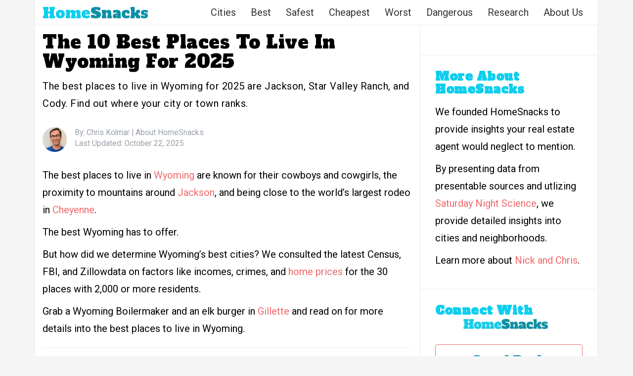

--- FILE ---
content_type: text/html; charset=UTF-8
request_url: https://www.homesnacks.com/these-are-the-10-best-places-to-live-in-wyoming/
body_size: 21981
content:
<!DOCTYPE html><html lang="en-US"><head><meta charset="UTF-8"/>
<script>var __ezHttpConsent={setByCat:function(src,tagType,attributes,category,force,customSetScriptFn=null){var setScript=function(){if(force||window.ezTcfConsent[category]){if(typeof customSetScriptFn==='function'){customSetScriptFn();}else{var scriptElement=document.createElement(tagType);scriptElement.src=src;attributes.forEach(function(attr){for(var key in attr){if(attr.hasOwnProperty(key)){scriptElement.setAttribute(key,attr[key]);}}});var firstScript=document.getElementsByTagName(tagType)[0];firstScript.parentNode.insertBefore(scriptElement,firstScript);}}};if(force||(window.ezTcfConsent&&window.ezTcfConsent.loaded)){setScript();}else if(typeof getEzConsentData==="function"){getEzConsentData().then(function(ezTcfConsent){if(ezTcfConsent&&ezTcfConsent.loaded){setScript();}else{console.error("cannot get ez consent data");force=true;setScript();}});}else{force=true;setScript();console.error("getEzConsentData is not a function");}},};</script>
<script>var ezTcfConsent=window.ezTcfConsent?window.ezTcfConsent:{loaded:false,store_info:false,develop_and_improve_services:false,measure_ad_performance:false,measure_content_performance:false,select_basic_ads:false,create_ad_profile:false,select_personalized_ads:false,create_content_profile:false,select_personalized_content:false,understand_audiences:false,use_limited_data_to_select_content:false,};function getEzConsentData(){return new Promise(function(resolve){document.addEventListener("ezConsentEvent",function(event){var ezTcfConsent=event.detail.ezTcfConsent;resolve(ezTcfConsent);});});}</script>
<script>if(typeof _setEzCookies!=='function'){function _setEzCookies(ezConsentData){var cookies=window.ezCookieQueue;for(var i=0;i<cookies.length;i++){var cookie=cookies[i];if(ezConsentData&&ezConsentData.loaded&&ezConsentData[cookie.tcfCategory]){document.cookie=cookie.name+"="+cookie.value;}}}}
window.ezCookieQueue=window.ezCookieQueue||[];if(typeof addEzCookies!=='function'){function addEzCookies(arr){window.ezCookieQueue=[...window.ezCookieQueue,...arr];}}
addEzCookies([{name:"ezoab_193317",value:"mod1-c; Path=/; Domain=homesnacks.com; Max-Age=7200",tcfCategory:"store_info",isEzoic:"true",},{name:"ezosuibasgeneris-1",value:"29c404c7-c231-4d09-4394-d0aec525698a; Path=/; Domain=homesnacks.com; Expires=Mon, 25 Jan 2027 01:26:40 UTC; Secure; SameSite=None",tcfCategory:"understand_audiences",isEzoic:"true",}]);if(window.ezTcfConsent&&window.ezTcfConsent.loaded){_setEzCookies(window.ezTcfConsent);}else if(typeof getEzConsentData==="function"){getEzConsentData().then(function(ezTcfConsent){if(ezTcfConsent&&ezTcfConsent.loaded){_setEzCookies(window.ezTcfConsent);}else{console.error("cannot get ez consent data");_setEzCookies(window.ezTcfConsent);}});}else{console.error("getEzConsentData is not a function");_setEzCookies(window.ezTcfConsent);}</script><script type="text/javascript" data-ezscrex='false' data-cfasync='false'>window._ezaq = Object.assign({"edge_cache_status":13,"edge_response_time":23,"url":"https://www.homesnacks.com/these-are-the-10-best-places-to-live-in-wyoming/"}, typeof window._ezaq !== "undefined" ? window._ezaq : {});</script><script type="text/javascript" data-ezscrex='false' data-cfasync='false'>window._ezaq = Object.assign({"ab_test_id":"mod1-c"}, typeof window._ezaq !== "undefined" ? window._ezaq : {});window.__ez=window.__ez||{};window.__ez.tf={};</script><script type="text/javascript" data-ezscrex='false' data-cfasync='false'>window.ezDisableAds = true;</script>
<script data-ezscrex='false' data-cfasync='false' data-pagespeed-no-defer>var __ez=__ez||{};__ez.stms=Date.now();__ez.evt={};__ez.script={};__ez.ck=__ez.ck||{};__ez.template={};__ez.template.isOrig=true;__ez.queue=__ez.queue||function(){var e=0,i=0,t=[],n=!1,o=[],r=[],s=!0,a=function(e,i,n,o,r,s,a){var l=arguments.length>7&&void 0!==arguments[7]?arguments[7]:window,d=this;this.name=e,this.funcName=i,this.parameters=null===n?null:w(n)?n:[n],this.isBlock=o,this.blockedBy=r,this.deleteWhenComplete=s,this.isError=!1,this.isComplete=!1,this.isInitialized=!1,this.proceedIfError=a,this.fWindow=l,this.isTimeDelay=!1,this.process=function(){f("... func = "+e),d.isInitialized=!0,d.isComplete=!0,f("... func.apply: "+e);var i=d.funcName.split("."),n=null,o=this.fWindow||window;i.length>3||(n=3===i.length?o[i[0]][i[1]][i[2]]:2===i.length?o[i[0]][i[1]]:o[d.funcName]),null!=n&&n.apply(null,this.parameters),!0===d.deleteWhenComplete&&delete t[e],!0===d.isBlock&&(f("----- F'D: "+d.name),m())}},l=function(e,i,t,n,o,r,s){var a=arguments.length>7&&void 0!==arguments[7]?arguments[7]:window,l=this;this.name=e,this.path=i,this.async=o,this.defer=r,this.isBlock=t,this.blockedBy=n,this.isInitialized=!1,this.isError=!1,this.isComplete=!1,this.proceedIfError=s,this.fWindow=a,this.isTimeDelay=!1,this.isPath=function(e){return"/"===e[0]&&"/"!==e[1]},this.getSrc=function(e){return void 0!==window.__ezScriptHost&&this.isPath(e)&&"banger.js"!==this.name?window.__ezScriptHost+e:e},this.process=function(){l.isInitialized=!0,f("... file = "+e);var i=this.fWindow?this.fWindow.document:document,t=i.createElement("script");t.src=this.getSrc(this.path),!0===o?t.async=!0:!0===r&&(t.defer=!0),t.onerror=function(){var e={url:window.location.href,name:l.name,path:l.path,user_agent:window.navigator.userAgent};"undefined"!=typeof _ezaq&&(e.pageview_id=_ezaq.page_view_id);var i=encodeURIComponent(JSON.stringify(e)),t=new XMLHttpRequest;t.open("GET","//g.ezoic.net/ezqlog?d="+i,!0),t.send(),f("----- ERR'D: "+l.name),l.isError=!0,!0===l.isBlock&&m()},t.onreadystatechange=t.onload=function(){var e=t.readyState;f("----- F'D: "+l.name),e&&!/loaded|complete/.test(e)||(l.isComplete=!0,!0===l.isBlock&&m())},i.getElementsByTagName("head")[0].appendChild(t)}},d=function(e,i){this.name=e,this.path="",this.async=!1,this.defer=!1,this.isBlock=!1,this.blockedBy=[],this.isInitialized=!0,this.isError=!1,this.isComplete=i,this.proceedIfError=!1,this.isTimeDelay=!1,this.process=function(){}};function c(e,i,n,s,a,d,c,u,f){var m=new l(e,i,n,s,a,d,c,f);!0===u?o[e]=m:r[e]=m,t[e]=m,h(m)}function h(e){!0!==u(e)&&0!=s&&e.process()}function u(e){if(!0===e.isTimeDelay&&!1===n)return f(e.name+" blocked = TIME DELAY!"),!0;if(w(e.blockedBy))for(var i=0;i<e.blockedBy.length;i++){var o=e.blockedBy[i];if(!1===t.hasOwnProperty(o))return f(e.name+" blocked = "+o),!0;if(!0===e.proceedIfError&&!0===t[o].isError)return!1;if(!1===t[o].isComplete)return f(e.name+" blocked = "+o),!0}return!1}function f(e){var i=window.location.href,t=new RegExp("[?&]ezq=([^&#]*)","i").exec(i);"1"===(t?t[1]:null)&&console.debug(e)}function m(){++e>200||(f("let's go"),p(o),p(r))}function p(e){for(var i in e)if(!1!==e.hasOwnProperty(i)){var t=e[i];!0===t.isComplete||u(t)||!0===t.isInitialized||!0===t.isError?!0===t.isError?f(t.name+": error"):!0===t.isComplete?f(t.name+": complete already"):!0===t.isInitialized&&f(t.name+": initialized already"):t.process()}}function w(e){return"[object Array]"==Object.prototype.toString.call(e)}return window.addEventListener("load",(function(){setTimeout((function(){n=!0,f("TDELAY -----"),m()}),5e3)}),!1),{addFile:c,addFileOnce:function(e,i,n,o,r,s,a,l,d){t[e]||c(e,i,n,o,r,s,a,l,d)},addDelayFile:function(e,i){var n=new l(e,i,!1,[],!1,!1,!0);n.isTimeDelay=!0,f(e+" ...  FILE! TDELAY"),r[e]=n,t[e]=n,h(n)},addFunc:function(e,n,s,l,d,c,u,f,m,p){!0===c&&(e=e+"_"+i++);var w=new a(e,n,s,l,d,u,f,p);!0===m?o[e]=w:r[e]=w,t[e]=w,h(w)},addDelayFunc:function(e,i,n){var o=new a(e,i,n,!1,[],!0,!0);o.isTimeDelay=!0,f(e+" ...  FUNCTION! TDELAY"),r[e]=o,t[e]=o,h(o)},items:t,processAll:m,setallowLoad:function(e){s=e},markLoaded:function(e){if(e&&0!==e.length){if(e in t){var i=t[e];!0===i.isComplete?f(i.name+" "+e+": error loaded duplicate"):(i.isComplete=!0,i.isInitialized=!0)}else t[e]=new d(e,!0);f("markLoaded dummyfile: "+t[e].name)}},logWhatsBlocked:function(){for(var e in t)!1!==t.hasOwnProperty(e)&&u(t[e])}}}();__ez.evt.add=function(e,t,n){e.addEventListener?e.addEventListener(t,n,!1):e.attachEvent?e.attachEvent("on"+t,n):e["on"+t]=n()},__ez.evt.remove=function(e,t,n){e.removeEventListener?e.removeEventListener(t,n,!1):e.detachEvent?e.detachEvent("on"+t,n):delete e["on"+t]};__ez.script.add=function(e){var t=document.createElement("script");t.src=e,t.async=!0,t.type="text/javascript",document.getElementsByTagName("head")[0].appendChild(t)};__ez.dot=__ez.dot||{};__ez.queue.addFileOnce('/detroitchicago/boise.js', '/detroitchicago/boise.js?gcb=195-1&cb=5', true, [], true, false, true, false);__ez.queue.addFileOnce('/parsonsmaize/abilene.js', '/parsonsmaize/abilene.js?gcb=195-1&cb=e80eca0cdb', true, [], true, false, true, false);__ez.queue.addFileOnce('/parsonsmaize/mulvane.js', '/parsonsmaize/mulvane.js?gcb=195-1&cb=e75e48eec0', true, ['/parsonsmaize/abilene.js'], true, false, true, false);__ez.queue.addFileOnce('/detroitchicago/birmingham.js', '/detroitchicago/birmingham.js?gcb=195-1&cb=539c47377c', true, ['/parsonsmaize/abilene.js'], true, false, true, false);</script>
<script data-ezscrex="false" type="text/javascript" data-cfasync="false">window._ezaq = Object.assign({"ad_cache_level":0,"adpicker_placement_cnt":0,"ai_placeholder_cache_level":0,"ai_placeholder_placement_cnt":-1,"article_category":"best-places-to-live","author":"Chris Kolmar","domain":"homesnacks.com","domain_id":193317,"ezcache_level":2,"ezcache_skip_code":0,"has_bad_image":0,"has_bad_words":0,"is_sitespeed":0,"lt_cache_level":0,"publish_date":"2025-10-22","response_size":77333,"response_size_orig":71574,"response_time_orig":2,"template_id":5,"url":"https://www.homesnacks.com/these-are-the-10-best-places-to-live-in-wyoming/","word_count":0,"worst_bad_word_level":0}, typeof window._ezaq !== "undefined" ? window._ezaq : {});__ez.queue.markLoaded('ezaqBaseReady');</script>
<script type='text/javascript' data-ezscrex='false' data-cfasync='false'>
window.ezAnalyticsStatic = true;

function analyticsAddScript(script) {
	var ezDynamic = document.createElement('script');
	ezDynamic.type = 'text/javascript';
	ezDynamic.innerHTML = script;
	document.head.appendChild(ezDynamic);
}
function getCookiesWithPrefix() {
    var allCookies = document.cookie.split(';');
    var cookiesWithPrefix = {};

    for (var i = 0; i < allCookies.length; i++) {
        var cookie = allCookies[i].trim();

        for (var j = 0; j < arguments.length; j++) {
            var prefix = arguments[j];
            if (cookie.indexOf(prefix) === 0) {
                var cookieParts = cookie.split('=');
                var cookieName = cookieParts[0];
                var cookieValue = cookieParts.slice(1).join('=');
                cookiesWithPrefix[cookieName] = decodeURIComponent(cookieValue);
                break; // Once matched, no need to check other prefixes
            }
        }
    }

    return cookiesWithPrefix;
}
function productAnalytics() {
	var d = {"pr":[6,3],"omd5":"803432bf6c1e88337093818813610dba","nar":"risk score"};
	d.u = _ezaq.url;
	d.p = _ezaq.page_view_id;
	d.v = _ezaq.visit_uuid;
	d.ab = _ezaq.ab_test_id;
	d.e = JSON.stringify(_ezaq);
	d.ref = document.referrer;
	d.c = getCookiesWithPrefix('active_template', 'ez', 'lp_');
	if(typeof ez_utmParams !== 'undefined') {
		d.utm = ez_utmParams;
	}

	var dataText = JSON.stringify(d);
	var xhr = new XMLHttpRequest();
	xhr.open('POST','/ezais/analytics?cb=1', true);
	xhr.onload = function () {
		if (xhr.status!=200) {
            return;
		}

        if(document.readyState !== 'loading') {
            analyticsAddScript(xhr.response);
            return;
        }

        var eventFunc = function() {
            if(document.readyState === 'loading') {
                return;
            }
            document.removeEventListener('readystatechange', eventFunc, false);
            analyticsAddScript(xhr.response);
        };

        document.addEventListener('readystatechange', eventFunc, false);
	};
	xhr.setRequestHeader('Content-Type','text/plain');
	xhr.send(dataText);
}
__ez.queue.addFunc("productAnalytics", "productAnalytics", null, true, ['ezaqBaseReady'], false, false, false, true);
</script><base href="https://www.homesnacks.com/these-are-the-10-best-places-to-live-in-wyoming/"/>

<meta name="viewport" content="width=device-width, initial-scale = 1.0, maximum-scale=1.0, user-scalable=no"/>
<link rel="shortcut icon" href="https://www.homesnacks.com/wp-content/uploads/2015/03/hs-favicon.png"/>
<link rel="preconnect" href="https://fonts.googleapis.com"/>
<link rel="preconnect" href="https://fonts.gstatic.com" crossorigin=""/>
<link rel="stylesheet" href="https://maxcdn.bootstrapcdn.com/bootstrap/3.3.6/css/bootstrap.min.css"/>
<link href="https://fonts.googleapis.com/css?family=Alfa+Slab+One" rel="stylesheet"/>
<meta name="robots" content="index, follow, max-image-preview:large, max-snippet:-1, max-video-preview:-1"/>

	<!-- This site is optimized with the Yoast SEO plugin v22.1 - https://yoast.com/wordpress/plugins/seo/ -->
	<title>10 Best Places To Live In Wyoming [2025] | HomeSnacks</title>
	<meta name="description" content="The best places to live in Wyoming for 2025 are Jackson, Star Valley Ranch, and Cody. Find out where your city or town ranks."/>
	<link rel="canonical" href="https://www.homesnacks.com/these-are-the-10-best-places-to-live-in-wyoming/"/>
	<meta property="og:locale" content="en_US"/>
	<meta property="og:type" content="article"/>
	<meta property="og:title" content="10 Best Places To Live In Wyoming For 2025"/>
	<meta property="og:description" content="The best places to live in Wyoming for 2025 are Jackson, Star Valley Ranch, and Cody. Find out where your city or town ranks."/>
	<meta property="og:url" content="https://www.homesnacks.com/these-are-the-10-best-places-to-live-in-wyoming/"/>
	<meta property="og:site_name" content="HomeSnacks"/>
	<meta property="article:author" content="https://www.facebook.com/chris.kolmar"/>
	<meta property="article:published_time" content="2025-10-22T15:11:36+00:00"/>
	<meta property="article:modified_time" content="2025-10-22T20:11:36+00:00"/>
	<meta property="og:image" content="https://www.homesnacks.com/wp-content/uploads/2024/01/best-wy.jpg"/>
	<meta property="og:image:width" content="1600"/>
	<meta property="og:image:height" content="894"/>
	<meta property="og:image:type" content="image/jpeg"/>
	<meta name="author" content="Chris Kolmar"/>
	<meta name="twitter:card" content="summary_large_image"/>
	<meta name="twitter:creator" content="@ChrisKolmar"/>
	<meta name="twitter:label1" content="Written by"/>
	<meta name="twitter:data1" content="Chris Kolmar"/>
	<meta name="twitter:label2" content="Est. reading time"/>
	<meta name="twitter:data2" content="11 minutes"/>
	<script type="application/ld+json" class="yoast-schema-graph">{"@context":"https://schema.org","@graph":[{"@type":"WebPage","@id":"https://www.homesnacks.com/these-are-the-10-best-places-to-live-in-wyoming/","url":"https://www.homesnacks.com/these-are-the-10-best-places-to-live-in-wyoming/","name":"10 Best Places To Live In Wyoming [2025] | HomeSnacks","isPartOf":{"@id":"https://www.homesnacks.com/#website"},"primaryImageOfPage":{"@id":"https://www.homesnacks.com/these-are-the-10-best-places-to-live-in-wyoming/#primaryimage"},"image":{"@id":"https://www.homesnacks.com/these-are-the-10-best-places-to-live-in-wyoming/#primaryimage"},"thumbnailUrl":"https://www.homesnacks.com/wp-content/uploads/2024/01/best-wy.jpg","datePublished":"2025-10-22T15:11:36+00:00","dateModified":"2025-10-22T20:11:36+00:00","author":{"@id":"https://www.homesnacks.com/#/schema/person/0e75f36e6aeb5c5a0bf1751ee952a051"},"description":"The best places to live in Wyoming for 2025 are Jackson, Star Valley Ranch, and Cody. Find out where your city or town ranks.","breadcrumb":{"@id":"https://www.homesnacks.com/these-are-the-10-best-places-to-live-in-wyoming/#breadcrumb"},"inLanguage":"en-US","potentialAction":[{"@type":"ReadAction","target":["https://www.homesnacks.com/these-are-the-10-best-places-to-live-in-wyoming/"]}]},{"@type":"ImageObject","inLanguage":"en-US","@id":"https://www.homesnacks.com/these-are-the-10-best-places-to-live-in-wyoming/#primaryimage","url":"https://www.homesnacks.com/wp-content/uploads/2024/01/best-wy.jpg","contentUrl":"https://www.homesnacks.com/wp-content/uploads/2024/01/best-wy.jpg","width":1600,"height":894},{"@type":"BreadcrumbList","@id":"https://www.homesnacks.com/these-are-the-10-best-places-to-live-in-wyoming/#breadcrumb","itemListElement":[{"@type":"ListItem","position":1,"name":"Home","item":"https://www.homesnacks.com/"},{"@type":"ListItem","position":2,"name":"The 10 Best Places To Live In Wyoming For 2025"}]},{"@type":"WebSite","@id":"https://www.homesnacks.com/#website","url":"https://www.homesnacks.com/","name":"HomeSnacks","description":"Regional Infotainment","potentialAction":[{"@type":"SearchAction","target":{"@type":"EntryPoint","urlTemplate":"https://www.homesnacks.com/?s={search_term_string}"},"query-input":"required name=search_term_string"}],"inLanguage":"en-US"},{"@type":"Person","@id":"https://www.homesnacks.com/#/schema/person/0e75f36e6aeb5c5a0bf1751ee952a051","name":"Chris Kolmar","description":"Chris Kolmar has been in the real estate business for almost ten years now. He originally worked for Movoto Real Estate as the director of marketing before founding HomeSnacks. He believes the key to finding the right place to live comes down to looking at the data, reading about things to do, and, most importantly, checking it out yourself before you move. If you've been looking for a place to live in the past several years, you've probably stumbled upon his writing already. You can find out more about him on LinkedIn or his website.","sameAs":["https://www.chriskolmar.com","https://www.facebook.com/chris.kolmar","https://www.linkedin.com/in/ckolmar/","https://www.homesnacks.com/wp-content/uploads/2023/11/chris-kolmar-2023.jpg","https://twitter.com/ChrisKolmar"],"url":"https://www.homesnacks.com/author/chris/"}]}</script>
	<!-- / Yoast SEO plugin. -->


<link rel="dns-prefetch" href="//stats.wp.com"/>
<link rel="dns-prefetch" href="//www.homesnacks.com"/>
<link rel="dns-prefetch" href="//fonts.googleapis.com"/>
<link rel="stylesheet" id="wp-block-library-css" href="https://www.homesnacks.com/wp-includes/css/dist/block-library/style.min.css?ver=6.4.6" type="text/css" media="all"/>
<style id="wp-block-library-inline-css" type="text/css">
.has-text-align-justify{text-align:justify;}
</style>
<link rel="stylesheet" id="mediaelement-css" href="https://www.homesnacks.com/wp-includes/js/mediaelement/mediaelementplayer-legacy.min.css?ver=4.2.17" type="text/css" media="all"/>
<link rel="stylesheet" id="wp-mediaelement-css" href="https://www.homesnacks.com/wp-includes/js/mediaelement/wp-mediaelement.min.css?ver=6.4.6" type="text/css" media="all"/>
<style id="jetpack-sharing-buttons-style-inline-css" type="text/css">
.jetpack-sharing-buttons__services-list{display:flex;flex-direction:row;flex-wrap:wrap;gap:0;list-style-type:none;margin:5px;padding:0}.jetpack-sharing-buttons__services-list.has-small-icon-size{font-size:12px}.jetpack-sharing-buttons__services-list.has-normal-icon-size{font-size:16px}.jetpack-sharing-buttons__services-list.has-large-icon-size{font-size:24px}.jetpack-sharing-buttons__services-list.has-huge-icon-size{font-size:36px}@media print{.jetpack-sharing-buttons__services-list{display:none!important}}ul.jetpack-sharing-buttons__services-list.has-background{padding:1.25em 2.375em}
</style>
<style id="classic-theme-styles-inline-css" type="text/css">
/*! This file is auto-generated */
.wp-block-button__link{color:#fff;background-color:#32373c;border-radius:9999px;box-shadow:none;text-decoration:none;padding:calc(.667em + 2px) calc(1.333em + 2px);font-size:1.125em}.wp-block-file__button{background:#32373c;color:#fff;text-decoration:none}
</style>
<style id="global-styles-inline-css" type="text/css">
body{--wp--preset--color--black: #000000;--wp--preset--color--cyan-bluish-gray: #abb8c3;--wp--preset--color--white: #ffffff;--wp--preset--color--pale-pink: #f78da7;--wp--preset--color--vivid-red: #cf2e2e;--wp--preset--color--luminous-vivid-orange: #ff6900;--wp--preset--color--luminous-vivid-amber: #fcb900;--wp--preset--color--light-green-cyan: #7bdcb5;--wp--preset--color--vivid-green-cyan: #00d084;--wp--preset--color--pale-cyan-blue: #8ed1fc;--wp--preset--color--vivid-cyan-blue: #0693e3;--wp--preset--color--vivid-purple: #9b51e0;--wp--preset--gradient--vivid-cyan-blue-to-vivid-purple: linear-gradient(135deg,rgba(6,147,227,1) 0%,rgb(155,81,224) 100%);--wp--preset--gradient--light-green-cyan-to-vivid-green-cyan: linear-gradient(135deg,rgb(122,220,180) 0%,rgb(0,208,130) 100%);--wp--preset--gradient--luminous-vivid-amber-to-luminous-vivid-orange: linear-gradient(135deg,rgba(252,185,0,1) 0%,rgba(255,105,0,1) 100%);--wp--preset--gradient--luminous-vivid-orange-to-vivid-red: linear-gradient(135deg,rgba(255,105,0,1) 0%,rgb(207,46,46) 100%);--wp--preset--gradient--very-light-gray-to-cyan-bluish-gray: linear-gradient(135deg,rgb(238,238,238) 0%,rgb(169,184,195) 100%);--wp--preset--gradient--cool-to-warm-spectrum: linear-gradient(135deg,rgb(74,234,220) 0%,rgb(151,120,209) 20%,rgb(207,42,186) 40%,rgb(238,44,130) 60%,rgb(251,105,98) 80%,rgb(254,248,76) 100%);--wp--preset--gradient--blush-light-purple: linear-gradient(135deg,rgb(255,206,236) 0%,rgb(152,150,240) 100%);--wp--preset--gradient--blush-bordeaux: linear-gradient(135deg,rgb(254,205,165) 0%,rgb(254,45,45) 50%,rgb(107,0,62) 100%);--wp--preset--gradient--luminous-dusk: linear-gradient(135deg,rgb(255,203,112) 0%,rgb(199,81,192) 50%,rgb(65,88,208) 100%);--wp--preset--gradient--pale-ocean: linear-gradient(135deg,rgb(255,245,203) 0%,rgb(182,227,212) 50%,rgb(51,167,181) 100%);--wp--preset--gradient--electric-grass: linear-gradient(135deg,rgb(202,248,128) 0%,rgb(113,206,126) 100%);--wp--preset--gradient--midnight: linear-gradient(135deg,rgb(2,3,129) 0%,rgb(40,116,252) 100%);--wp--preset--font-size--small: 13px;--wp--preset--font-size--medium: 20px;--wp--preset--font-size--large: 36px;--wp--preset--font-size--x-large: 42px;--wp--preset--spacing--20: 0.44rem;--wp--preset--spacing--30: 0.67rem;--wp--preset--spacing--40: 1rem;--wp--preset--spacing--50: 1.5rem;--wp--preset--spacing--60: 2.25rem;--wp--preset--spacing--70: 3.38rem;--wp--preset--spacing--80: 5.06rem;--wp--preset--shadow--natural: 6px 6px 9px rgba(0, 0, 0, 0.2);--wp--preset--shadow--deep: 12px 12px 50px rgba(0, 0, 0, 0.4);--wp--preset--shadow--sharp: 6px 6px 0px rgba(0, 0, 0, 0.2);--wp--preset--shadow--outlined: 6px 6px 0px -3px rgba(255, 255, 255, 1), 6px 6px rgba(0, 0, 0, 1);--wp--preset--shadow--crisp: 6px 6px 0px rgba(0, 0, 0, 1);}:where(.is-layout-flex){gap: 0.5em;}:where(.is-layout-grid){gap: 0.5em;}body .is-layout-flow > .alignleft{float: left;margin-inline-start: 0;margin-inline-end: 2em;}body .is-layout-flow > .alignright{float: right;margin-inline-start: 2em;margin-inline-end: 0;}body .is-layout-flow > .aligncenter{margin-left: auto !important;margin-right: auto !important;}body .is-layout-constrained > .alignleft{float: left;margin-inline-start: 0;margin-inline-end: 2em;}body .is-layout-constrained > .alignright{float: right;margin-inline-start: 2em;margin-inline-end: 0;}body .is-layout-constrained > .aligncenter{margin-left: auto !important;margin-right: auto !important;}body .is-layout-constrained > :where(:not(.alignleft):not(.alignright):not(.alignfull)){max-width: var(--wp--style--global--content-size);margin-left: auto !important;margin-right: auto !important;}body .is-layout-constrained > .alignwide{max-width: var(--wp--style--global--wide-size);}body .is-layout-flex{display: flex;}body .is-layout-flex{flex-wrap: wrap;align-items: center;}body .is-layout-flex > *{margin: 0;}body .is-layout-grid{display: grid;}body .is-layout-grid > *{margin: 0;}:where(.wp-block-columns.is-layout-flex){gap: 2em;}:where(.wp-block-columns.is-layout-grid){gap: 2em;}:where(.wp-block-post-template.is-layout-flex){gap: 1.25em;}:where(.wp-block-post-template.is-layout-grid){gap: 1.25em;}.has-black-color{color: var(--wp--preset--color--black) !important;}.has-cyan-bluish-gray-color{color: var(--wp--preset--color--cyan-bluish-gray) !important;}.has-white-color{color: var(--wp--preset--color--white) !important;}.has-pale-pink-color{color: var(--wp--preset--color--pale-pink) !important;}.has-vivid-red-color{color: var(--wp--preset--color--vivid-red) !important;}.has-luminous-vivid-orange-color{color: var(--wp--preset--color--luminous-vivid-orange) !important;}.has-luminous-vivid-amber-color{color: var(--wp--preset--color--luminous-vivid-amber) !important;}.has-light-green-cyan-color{color: var(--wp--preset--color--light-green-cyan) !important;}.has-vivid-green-cyan-color{color: var(--wp--preset--color--vivid-green-cyan) !important;}.has-pale-cyan-blue-color{color: var(--wp--preset--color--pale-cyan-blue) !important;}.has-vivid-cyan-blue-color{color: var(--wp--preset--color--vivid-cyan-blue) !important;}.has-vivid-purple-color{color: var(--wp--preset--color--vivid-purple) !important;}.has-black-background-color{background-color: var(--wp--preset--color--black) !important;}.has-cyan-bluish-gray-background-color{background-color: var(--wp--preset--color--cyan-bluish-gray) !important;}.has-white-background-color{background-color: var(--wp--preset--color--white) !important;}.has-pale-pink-background-color{background-color: var(--wp--preset--color--pale-pink) !important;}.has-vivid-red-background-color{background-color: var(--wp--preset--color--vivid-red) !important;}.has-luminous-vivid-orange-background-color{background-color: var(--wp--preset--color--luminous-vivid-orange) !important;}.has-luminous-vivid-amber-background-color{background-color: var(--wp--preset--color--luminous-vivid-amber) !important;}.has-light-green-cyan-background-color{background-color: var(--wp--preset--color--light-green-cyan) !important;}.has-vivid-green-cyan-background-color{background-color: var(--wp--preset--color--vivid-green-cyan) !important;}.has-pale-cyan-blue-background-color{background-color: var(--wp--preset--color--pale-cyan-blue) !important;}.has-vivid-cyan-blue-background-color{background-color: var(--wp--preset--color--vivid-cyan-blue) !important;}.has-vivid-purple-background-color{background-color: var(--wp--preset--color--vivid-purple) !important;}.has-black-border-color{border-color: var(--wp--preset--color--black) !important;}.has-cyan-bluish-gray-border-color{border-color: var(--wp--preset--color--cyan-bluish-gray) !important;}.has-white-border-color{border-color: var(--wp--preset--color--white) !important;}.has-pale-pink-border-color{border-color: var(--wp--preset--color--pale-pink) !important;}.has-vivid-red-border-color{border-color: var(--wp--preset--color--vivid-red) !important;}.has-luminous-vivid-orange-border-color{border-color: var(--wp--preset--color--luminous-vivid-orange) !important;}.has-luminous-vivid-amber-border-color{border-color: var(--wp--preset--color--luminous-vivid-amber) !important;}.has-light-green-cyan-border-color{border-color: var(--wp--preset--color--light-green-cyan) !important;}.has-vivid-green-cyan-border-color{border-color: var(--wp--preset--color--vivid-green-cyan) !important;}.has-pale-cyan-blue-border-color{border-color: var(--wp--preset--color--pale-cyan-blue) !important;}.has-vivid-cyan-blue-border-color{border-color: var(--wp--preset--color--vivid-cyan-blue) !important;}.has-vivid-purple-border-color{border-color: var(--wp--preset--color--vivid-purple) !important;}.has-vivid-cyan-blue-to-vivid-purple-gradient-background{background: var(--wp--preset--gradient--vivid-cyan-blue-to-vivid-purple) !important;}.has-light-green-cyan-to-vivid-green-cyan-gradient-background{background: var(--wp--preset--gradient--light-green-cyan-to-vivid-green-cyan) !important;}.has-luminous-vivid-amber-to-luminous-vivid-orange-gradient-background{background: var(--wp--preset--gradient--luminous-vivid-amber-to-luminous-vivid-orange) !important;}.has-luminous-vivid-orange-to-vivid-red-gradient-background{background: var(--wp--preset--gradient--luminous-vivid-orange-to-vivid-red) !important;}.has-very-light-gray-to-cyan-bluish-gray-gradient-background{background: var(--wp--preset--gradient--very-light-gray-to-cyan-bluish-gray) !important;}.has-cool-to-warm-spectrum-gradient-background{background: var(--wp--preset--gradient--cool-to-warm-spectrum) !important;}.has-blush-light-purple-gradient-background{background: var(--wp--preset--gradient--blush-light-purple) !important;}.has-blush-bordeaux-gradient-background{background: var(--wp--preset--gradient--blush-bordeaux) !important;}.has-luminous-dusk-gradient-background{background: var(--wp--preset--gradient--luminous-dusk) !important;}.has-pale-ocean-gradient-background{background: var(--wp--preset--gradient--pale-ocean) !important;}.has-electric-grass-gradient-background{background: var(--wp--preset--gradient--electric-grass) !important;}.has-midnight-gradient-background{background: var(--wp--preset--gradient--midnight) !important;}.has-small-font-size{font-size: var(--wp--preset--font-size--small) !important;}.has-medium-font-size{font-size: var(--wp--preset--font-size--medium) !important;}.has-large-font-size{font-size: var(--wp--preset--font-size--large) !important;}.has-x-large-font-size{font-size: var(--wp--preset--font-size--x-large) !important;}
.wp-block-navigation a:where(:not(.wp-element-button)){color: inherit;}
:where(.wp-block-post-template.is-layout-flex){gap: 1.25em;}:where(.wp-block-post-template.is-layout-grid){gap: 1.25em;}
:where(.wp-block-columns.is-layout-flex){gap: 2em;}:where(.wp-block-columns.is-layout-grid){gap: 2em;}
.wp-block-pullquote{font-size: 1.5em;line-height: 1.6;}
</style>
<link rel="stylesheet" id="flymag-bootstrap-css" href="https://www.homesnacks.com/wp-content/themes/flymag/bootstrap/css/bootstrap.min.css?ver=1" type="text/css" media="all"/>
<link rel="stylesheet" id="flymag-body-fonts-css" href="//fonts.googleapis.com/css?family=Roboto%3A300%2C400&amp;ver=6.4.6" type="text/css" media="all"/>
<link rel="stylesheet" id="flymag-style-css" href="https://www.homesnacks.com/wp-content/themes/flymag/style.css?ver=6.4.6" type="text/css" media="all"/>
<style id="flymag-style-inline-css" type="text/css">
.social-navigation li:hover > a::before, a, a:hover, a:focus, a:active { color:}
.custom-menu-item-1:hover, .custom-menu-item-1 .sub-menu, .ticker-info, button, .button, input[type="button"], input[type="reset"], input[type="submit"] { background-color:}
.custom-menu-item-1 { border-color:}
.custom-menu-item-2:hover, .custom-menu-item-2 .sub-menu { background-color:}
.custom-menu-item-2 { border-color:}
.custom-menu-item-3:hover, .custom-menu-item-3 .sub-menu { background-color:}
.custom-menu-item-3 { border-color:}
.custom-menu-item-4:hover, .custom-menu-item-4 .sub-menu { background-color:}
.custom-menu-item-4 { border-color:}
.custom-menu-item-0:hover, .custom-menu-item-0 .sub-menu { background-color:}
.custom-menu-item-0 { border-color:}
.site-branding { background-color:}
.news-ticker { background-color:}
.site-title a, .site-title a:hover { color:}
.site-description { color:}
.main-navigation { background-color:}
.main-navigation a, .main-navigation li::before { color:}
body { color:}
.widget-area .widget, .widget-area .widget a { color:}
.site-footer, .footer-widget-area { background-color:}

</style>
	<style>img#wpstats{display:none}</style>
		<!--[if lt IE 9]>
<script src="https://www.homesnacks.com/wp-content/themes/flymag/js/html5shiv.js"></script>
<![endif]-->
<script>
  (function(i,s,o,g,r,a,m){i['GoogleAnalyticsObject']=r;i[r]=i[r]||function(){
  (i[r].q=i[r].q||[]).push(arguments)},i[r].l=1*new Date();a=s.createElement(o),
  m=s.getElementsByTagName(o)[0];a.async=1;a.src=g;m.parentNode.insertBefore(a,m)
  })(window,document,'script','//www.google-analytics.com/analytics.js','ga');

  ga('create', 'UA-61370432-1', 'auto');
  ga('send', 'pageview');

</script>

<!-- <script src="https://www.homesnacks.net/js-files/jquery-3.2.1.min.js"></script> -->
<!-- <script src="https://www.homesnacks.com/wp-includes/js/jquery/jquery.js"></script> -->
	<script src="https://ajax.googleapis.com/ajax/libs/jquery/1.11.3/jquery.min.js"></script>
<script src="https://maxcdn.bootstrapcdn.com/bootstrap/3.3.6/js/bootstrap.min.js"></script>
<style>
/*Header*/
.navbar-default{
	background:white;
	border:none;
	margin-bottom:0px;
}
.navbar-default li a{
	color:#333!important;

}

.navbar-brand>img{
	height: 100%;
}
.navbar-brand{
	font-family: 'Alfa Slab One', 'Open Sans',sans-serif;
    color: #0B91A7!important;
    padding: 17px 15px;
    height: 50px;
    font-size: 30px;
	margin-left:0px!important;
}
.breadcrumb{
	margin-bottom:0px;
	padding: 8px 0px;
	background-color:white;
}
.container-fluid{
	padding:0px;
	border-left: 1px solid #ebebeb;
    border-right: 1px solid #ebebeb;
    border-bottom: 1px solid #ebebeb;
}
.fill{
	background-color:white;
	border-bottom:1px solid #d4d4d4; 
	font-size:.8em;
}
.hs-style{color:#0dceef!important}
.navbar-header{
background: white;
}
@media (min-width: 1099px) {
	.navbar-nav{
		float:right;
	}
}
/*End Header*/
</style>

<script type='text/javascript'>
var ezoTemplate = 'orig_site';
var ezouid = '1';
var ezoFormfactor = '1';
</script><script data-ezscrex="false" type='text/javascript'>
var soc_app_id = '0';
var did = 193317;
var ezdomain = 'homesnacks.com';
var ezoicSearchable = 1;
</script>
<script async data-ezscrex="false" data-cfasync="false" src="//www.humix.com/video.js"></script></head>

<body class="post-template-default single single-post postid-5164 single-format-standard group-blog">

<div id="page" class="hfeed site">

<div class="container">
	<nav class="navbar navbar-default">
	<div class="container-fluid">

	<div class="navbar-header">
	<button type="button" class="navbar-toggle collapsed" data-toggle="collapse" data-target="#bs-example-navbar-collapse-1" aria-expanded="false">
	<span class="sr-only">Toggle navigation</span>
	<span class="icon-bar"></span>
	<span class="icon-bar"></span>
	<span class="icon-bar"></span>
	</button>
	<a class="navbar-brand" href="https://www.homesnacks.com"><span class="hs-style">Home</span>Snacks</a>
	</div>

	<div class="navbar-collapse collapse" id="bs-example-navbar-collapse-1" aria-expanded="false" style="height: 1px;background: white;">
	<ul class="nav navbar-nav">
	<li class="dropdown">
	<a href="#" class="dropdown-toggle" data-toggle="dropdown" role="button" aria-haspopup="true" aria-expanded="false">Cities</a>
	<ul class="dropdown-menu">
	<li><a href="https://www.homesnacks.com/list-of-cities-in-usa.html">Biggest Cities In America</a></li>
	<li><a href="https://www.homesnacks.com/cities/cities-in-california/">Biggest Cities In California</a></li>
	<li><a href="https://www.homesnacks.com/cities/cities-in-florida/">Biggest Cities In Florida</a></li>
	<li><a href="https://www.homesnacks.com/cities/cities-in-texas/">Biggest Cities In Texas</a></li>
	</ul>
	</li>
	<li class="dropdown">
	<a href="#" class="dropdown-toggle" data-toggle="dropdown" role="button" aria-haspopup="true" aria-expanded="false">Best</a>
	<ul class="dropdown-menu">
	<li><a href="https://www.homesnacks.com/best-places-to-live-in-america/">Best Places To Live In America</a></li>
	<li><a href="https://www.homesnacks.com/these-are-the-10-best-states-to-live-in-america/">Best States In America</a></li>
	<li><a href="https://www.homesnacks.com/college/best-college-towns-in-america/">Best College Towns</a></li>
	<li><a href="https://www.homesnacks.com/category/best-places-to-live/">Best Places To Live By State</a></li>
	</ul>
	</li><li class="dropdown">
	<a href="#" class="dropdown-toggle" data-toggle="dropdown" role="button" aria-haspopup="true" aria-expanded="false">Safest</a>
	<ul class="dropdown-menu">
	<li><a href="https://www.homesnacks.com/safest/">Safest Places To Live In America</a></li>
	<li><a href="https://www.homesnacks.com/safest-states-in-america/">Safest States In America</a></li>
	</ul>
	</li><li class="dropdown">
	<a href="#" class="dropdown-toggle" data-toggle="dropdown" role="button" aria-haspopup="true" aria-expanded="false">Cheapest</a>
	<ul class="dropdown-menu">
	<li><a href="https://www.homesnacks.com/cheapest-cities-in-america/">Cheapest Cities To Live In America</a></li>
	<li><a href="https://www.homesnacks.com/cheapest-states-to-live-in/">Cheapest States To Live In America</a></li>
	<li><a href="https://www.homesnacks.com/category/affordable/">Cheapest Places To Live By State</a></li>
	</ul>
	</li>
	<li class="dropdown">
	<a href="#" class="dropdown-toggle" data-toggle="dropdown" role="button" aria-haspopup="true" aria-expanded="false">Worst</a>
	<ul class="dropdown-menu">
	<li><a href="https://www.roadsnacks.net/worst-places-to-live-in-america/">Worst Places To Live In America</a></li>
	<li><a href="https://www.roadsnacks.net/worst-states-in-america/">Worst States In America</a></li>
	<li><a href="https://www.roadsnacks.net/category/worst/">Worst Places To Live By State</a></li>
	</ul>
	</li>
	<li class="dropdown">
	<a href="#" class="dropdown-toggle" data-toggle="dropdown" role="button" aria-haspopup="true" aria-expanded="false">Dangerous</a>
	<ul class="dropdown-menu">
	<li><a href="https://www.roadsnacks.net/most-dangerous-cities/">Most Dangerous Cities In America</a></li>
	<li><a href="https://www.roadsnacks.net/most-dangerous-states-in-america/">Most Dangerous States In America</a></li>
	<li><a href="https://www.roadsnacks.net/category/dangerous/">Most Dangerous Cities By State</a></li>
	</ul>
	</li>
	<li class="dropdown">
	<a href="#" class="dropdown-toggle" data-toggle="dropdown" role="button" aria-haspopup="true" aria-expanded="false">Research</a>
	<ul class="dropdown-menu">
		<li><a href="https://www.homesnacks.com/category/research/">Research And Statistics</a></li>
		<li><a href="https://www.homesnacks.com/answers/">Questions And Answers</a></li>
	<li><a href="https://www.homesnacks.com/category/rankings/">Rankings</a></li>
	<li><a href="https://www.homesnacks.com/category/diverse/">Diverse</a></li>
	<li><a href="https://www.homesnacks.com/category/richest/">Richest</a></li>
	<li><a href="https://www.homesnacks.com/category/families/">Families</a></li>
	</ul>
	</li>
	<li><a href="https://www.homesnacks.com/about-us/">About Us</a></li>
	</ul>
	</div>
	</div>
	</nav>
</div>

	<div id="content" class="site-content container clearfix">
	
	
	<div id="primary" class="content-area ">
		<main id="main" class="site-main" role="main">
				
			
<article id="post-5164" class="post-5164 post type-post status-publish format-standard has-post-thumbnail hentry category-best-places-to-live category-rankings tag-wyoming">

	<header class="entry-header">
		<h1 class="entry-title">The 10 Best Places To Live In Wyoming For 2025</h1><br/>
		<h6 id="sub-title"><p>The best places to live in Wyoming for 2025 are Jackson, Star Valley Ranch, and Cody. Find out where your city or town ranks.</p>
</h6>

				<div class="row">
		<div class="entry-meta author-widget col-md-6">
							<img src="https://www.homesnacks.com/wp-content/uploads/2023/11/chris-kolmar-2023.jpg" id="featured_author"/><div id="author_info">By: <a href="https://www.homesnacks.com/author/chris/">Chris Kolmar</a> | <a href="https://www.homesnacks.com/about-us/">About HomeSnacks</a><br/>Last Updated: October 22, 2025</div>
					</div><!-- .entry-meta -->
					</div>
				
	</header><!-- .entry-header -->
	<div class="entry-content">
		<p>The best places to live in <a href="https://www.homesnacks.com/cities/cities-in-wyoming/">Wyoming</a> are known for their cowboys and cowgirls, the proximity to mountains around <a href="https://www.homesnacks.com/wy/jackson/">Jackson</a>, and being close to the world’s largest rodeo in <a href="https://www.homesnacks.com/wy/cheyenne/">Cheyenne</a>.</p>
<p>The best Wyoming has to offer.</p>
<p>But how did we determine Wyoming’s best cities? We consulted the latest Census, FBI, and Zillowdata on factors like incomes, crimes, and <a href="https://www.homesnacks.com/cities/average-rent-in-wyoming/">home prices</a> for the 30 places with 2,000 or more residents.</p>
<p>Grab a Wyoming Boilermaker and an elk burger in <a href="https://www.homesnacks.com/wy/gillette/">Gillette</a> and read on for more details into the best places to live in Wyoming.</p>
<hr/>
<p><b>Table Of Contents:</b> <a href="#detailedTopTen">Top Ten</a> | <a href="#where">Table</a> | <a href="#map">Map</a> | <a href="#methodology">Methodology</a> | <a href="#summary">Summary</a></p>
<hr/>
<section id="top-ten">
<div>
<h2 style="font-size:20px;margin-top: 20px">The 10 Best Places To Live In Wyoming For 2025</h2>
<ol>
<li><a href="#Jackson">Jackson</a></li>
<li><a href="#Star Valley Ranch">Star Valley Ranch</a></li>
<li><a href="#Cody">Cody</a></li>
<li><a href="#Sheridan">Sheridan</a></li>
<li><a href="#Cheyenne">Cheyenne</a></li>
<li><a href="#Thermopolis">Thermopolis</a></li>
<li><a href="#Buffalo">Buffalo</a></li>
<li><a href="#Laramie">Laramie</a></li>
<li><a href="#Bar Nunn">Bar Nunn</a></li>
<li><a href="#Powell">Powell</a></li>
</ol>
</div>
</section>
<p>What city is the best place to live in Wyoming for 2025? The best place to live in Wyoming is Jackson if you care about home values, low crime, and high quality of life.</p>
<p>Wyoming cities are known for their quirky Western culture, iconic rodeos, local flare, and farm-to-table restaurants. It took a lot of work to narrow down 30 of Wyoming’s places to just ten. </p>
<p>For more reading, check out:</p>
<ul>
<li><a href="https://www.homesnacks.com/these-are-the-10-best-states-to-live-in-america/">Best States In The US</a></li>
<li><a href="https://www.homesnacks.com/best-places-to-live-in-america/">Best Places To Live The US</a></li>
<li><a href="https://www.homesnacks.com/best-counties-in-wyoming/">Best Counties To Live In Wyoming</a></li>
</ul>
<section id="detailedTopTen">
<h2>The 10 Best Places To Live In Wyoming For 2025</h2>
<p><a href="https://www.homesnacks.com/wp-content/uploads/2024/01/best-wy.jpg" target="_blank" rel="noopener"><img decoding="async" src="https://www.homesnacks.com/wp-content/uploads/2024/01/best-wy.jpg" alt="Best Places To Live In Wyoming Map" style="width:100%;"/></a></p>
<div class="cityHeader">
<h3 id="Jackson" class="cityName" style="font-size: 24px!important; font-weight: 700;"><a href="https://www.homesnacks.com/wy/jackson/">1. Jackson</a></h3>
<p><img decoding="async" class="cityMap" src="https://www.homesnacks.com/graphs/city-dots/jackson-wy.svg" alt="Jackson Location In wyoming"/></p></div>
<p><img decoding="async" src="https://www.homesnacks.com/images/wy/jackson-wy-0.jpg" alt="Jackson, WY" class="list-image"/></p>
<div class="source">Source: Public domain</div>
<div class="table-responsive">
<table class="table table-striped">
<thead>
<tr>
<th>Stat</th>
<th>Jackson</th>
<th>Wyoming</th>
</tr>
</thead>
<tbody>
<tr>
<td style="font-weight:bold;">Population</td>
<td>10,746</td>
<td>579,761</td>
</tr>
<tr>
<td style="font-weight:bold;">Rank Last Year</td>
<td>1</td>
<td>–</td>
</tr>
<tr>
<td style="font-weight:bold;">Median Home Value</td>
<td>$1,228,700</td>
<td>$285,100</td>
</tr>
<tr>
<td style="font-weight:bold;">Median Income</td>
<td>$112,609</td>
<td>$74,815</td>
</tr>
<tr>
<td style="font-weight:bold;">Unemployment Rate</td>
<td>1.2%</td>
<td>3.7%</td>
</tr>
<tr>
<td style="font-weight:bold;">Crime Per Capita</td>
<td>0.0067</td>
<td>0.0145</td>
</tr>
</tbody>
</table>
</div>
<p><b>More on Jackson:</b> <a href="https://www.homesnacks.com/wy/jackson/">Data</a></p>
<p>Located at the south end of <a href="https://www.nps.gov/grte/index.htm">Grand Teton National Park</a>, Jackson is a thriving town with an absolute abundance of recreational opportunities. There’s a museum dedicated to <a href="https://www.wildlifeart.org/">wildlife art</a>, but if you’d prefer a closer, realer look at some regional animals, there’s also the <a href="https://www.fws.gov/refuge/national_elk_refuge/">National Elk Refuge</a>. Nearby Jackson Hole hosts regular <a href="https://jhrodeo.com/">rodeos</a> for anyone trying to immerse themselves in cowboy culture. <a href="https://www.jacksonholenet.com/mountains/rendezvous_mountain.php">Rendevous Mountain</a> provides some of the toughest skiing in the country, but those just looking to relax within the city limits will find plenty to love at and around Jackson’s <a href="https://www.jacksonwy.gov/235/The-Town-Square">Town Square</a>.</p>
<p>Before you move to Jackson, you should know that it topped both our list of <a href="https://www.homesnacks.com/richest-cities-in-wyoming/">Wyoming’s richest</a> and <a href="https://www.homesnacks.com/most-expensive-cities-in-wyoming/">most expensive cities</a>, so make sure you’ve got a lucrative job lined up before making the move. A typical household in Jackson brings back $112,609/year, the highest median income in the state. And there are clearly enough opportunities to go around because Jackson ranks among <a href="https://www.homesnacks.com/fastest-growing-cities-in-wyoming/">the fastest growing places in Wyoming</a>. Living in Wyoming most densely populated place, having low unemployment and poverty rates, and fantastic local schools are all reasons why people are willing to live with Jackson’s higher <a href="https://www.homesnacks.com/wy/jackson-cost-of-living/">cost of living</a>.</p>
<div class="cityHeader">
<h3 id="Star Valley Ranch" class="cityName" style="font-size: 24px!important; font-weight: 700;">2. Star Valley Ranch</h3>
</div>
<p><iframe src="https://www.google.com/maps/embed/v1/view?key=AIzaSyDW7P8ndCJaFEyj-KU6PGSvIaggD1MdYcg&amp;zoom=14&amp;maptype=satellite&amp;center=42.979688,-110.963521" class="street-view" scrolling="no" frameboder="0"></iframe></p>
<div class="table-responsive">
<table class="table table-striped">
<thead>
<tr>
<th>Stat</th>
<th>Star Valley Ranch</th>
<th>Wyoming</th>
</tr>
</thead>
<tbody>
<tr>
<td style="font-weight:bold;">Population</td>
<td>2,107</td>
<td>579,761</td>
</tr>
<tr>
<td style="font-weight:bold;">Rank Last Year</td>
<td>7</td>
<td>–</td>
</tr>
<tr>
<td style="font-weight:bold;">Median Home Value</td>
<td>$471,000</td>
<td>$285,100</td>
</tr>
<tr>
<td style="font-weight:bold;">Median Income</td>
<td>$96,218</td>
<td>$74,815</td>
</tr>
<tr>
<td style="font-weight:bold;">Unemployment Rate</td>
<td>0.0%</td>
<td>3.7%</td>
</tr>
<tr>
<td style="font-weight:bold;">Crime Per Capita</td>
<td>0.0059</td>
<td>0.0145</td>
</tr>
</tbody>
</table>
</div>
<p><b>More on Star Valley Ranch:</b> </p>
<p>Star Valley Ranch is another great place to live in Wyoming about an hour south of Jackson, WY on the Idaho border. It’s a family friendly town with the Aspen Hills Golf Course for adults and Fox Run Park for the kids.</p>
<p>As a rural town of population 2,107, you have access to the beautiful outdoors all around you. There are plenty of hikes and fishing to be done in the surrounding area. There’s no traffic, so you won’t have to wait to get back to your family after a hard day’s work.</p>
<p>On the numbers side of things, Star Valley Ranch is part of the Lincoln County School District which offers your kids a solid education. There’s basically no crime in town and the city ranks 3rd for incomes and 2nd for home prices in the Equality State.</p>
<div class="cityHeader">
<h3 id="Cody" class="cityName" style="font-size: 24px!important; font-weight: 700;"><a href="https://www.homesnacks.com/wy/cody/">3. Cody</a></h3>
<p><img decoding="async" class="cityMap" src="https://www.homesnacks.com/graphs/city-dots/cody-wy.svg" alt="Cody Location In wyoming"/></p></div>
<p><img decoding="async" src="https://www.homesnacks.com/images/wy/cody-wy-0.jpg" alt="Cody, WY" class="list-image"/></p>
<div class="source">Source: <span style="cursor: pointer;" source="en.wikipedia.org" data="/wiki/File:Old_Cody_Post_Office_%28Cody%2C_Wyoming%29_001.jpg" onclick="source(this)">Wikipedia User Leonard J. DeFrancisci</span> | <span style="cursor: pointer;" source="creativecommons.org" data="/licenses/by-sa/3.0" onclick="source(this)">CC BY-SA 3.0</span></div>
<div class="table-responsive">
<table class="table table-striped">
<thead>
<tr>
<th>Stat</th>
<th>Cody</th>
<th>Wyoming</th>
</tr>
</thead>
<tbody>
<tr>
<td style="font-weight:bold;">Population</td>
<td>10,121</td>
<td>579,761</td>
</tr>
<tr>
<td style="font-weight:bold;">Rank Last Year</td>
<td>2</td>
<td>–</td>
</tr>
<tr>
<td style="font-weight:bold;">Median Home Value</td>
<td>$357,300</td>
<td>$285,100</td>
</tr>
<tr>
<td style="font-weight:bold;">Median Income</td>
<td>$68,676</td>
<td>$74,815</td>
</tr>
<tr>
<td style="font-weight:bold;">Unemployment Rate</td>
<td>2.8%</td>
<td>3.7%</td>
</tr>
<tr>
<td style="font-weight:bold;">Crime Per Capita</td>
<td>0.0132</td>
<td>0.0145</td>
</tr>
</tbody>
</table>
</div>
<p><b>More on Cody:</b> <a href="https://www.homesnacks.com/wy/cody/">Data</a></p>
<p>We move from the city where Buffalo Bill had an inn to the city that <a href="https://centerofthewest.org/">Buffalo Bill helped found</a>, Cody. Known as the “Wild West way into Yellowstone,” Cody is just 50 miles from the east entrance of <a href="https://travelwyoming.com/national-parks-and-monuments/yellowstone">Yellowstone National Park</a>. If you’re looking for a shorter day-trip out in nature, there’s also <a href="https://www.fs.usda.gov/shoshone">Shoshone National Forest</a> and <a href="https://wyoparks.wyo.gov/index.php/places-to-go/buffalo-bill">Buffalo Bill State Park</a> in the area. But if you want a blast from the past, head to <a href="https://www.oldtrailtown.org/">Old Trail Town</a>, an authentic frontier town with buildings from the 1890s.</p>
<p>Cody might have a rollicking, rough and tumble cowboy past, but today it’s quite <a href="https://www.homesnacks.com/wy/cody-crime/">safe</a>. The unemployment rate ranks as the 9th lowest in Wyoming at 2.8%. The student-teacher ratio in Cody’s schools is a solid 12:1, and test scores are much higher than the statewide average. The median age in Cody is 41, making it the oldest city on this list. Hate the drive to and from work? Well, at an average of 10 minutes, folks in Cody enjoy the 2nd shortest commute time in Wyoming.</p>
<div class="cityHeader">
<h3 id="Sheridan" class="cityName" style="font-size: 24px!important; font-weight: 700;"><a href="https://www.homesnacks.com/wy/sheridan/">4. Sheridan</a></h3>
<p><img decoding="async" class="cityMap" src="https://www.homesnacks.com/graphs/city-dots/sheridan-wy.svg" alt="Sheridan Location In wyoming"/></p></div>
<p><img decoding="async" src="https://www.homesnacks.com/images/wy/sheridan-wy-0.jpg" alt="Sheridan, WY" class="list-image"/></p>
<div class="source">Source: <span style="cursor: pointer;" source="en.wikipedia.org" data="/wiki/File:Sheridan.JPG" onclick="source(this)">Wikipedia User Vasiliymeshko</span> | <span style="cursor: pointer;" source="creativecommons.org" data="/licenses/by-sa/3.0" onclick="source(this)">CC BY-SA 3.0</span></div>
<div class="table-responsive">
<table class="table table-striped">
<thead>
<tr>
<th>Stat</th>
<th>Sheridan</th>
<th>Wyoming</th>
</tr>
</thead>
<tbody>
<tr>
<td style="font-weight:bold;">Population</td>
<td>19,035</td>
<td>579,761</td>
</tr>
<tr>
<td style="font-weight:bold;">Rank Last Year</td>
<td>3</td>
<td>–</td>
</tr>
<tr>
<td style="font-weight:bold;">Median Home Value</td>
<td>$295,300</td>
<td>$285,100</td>
</tr>
<tr>
<td style="font-weight:bold;">Median Income</td>
<td>$61,598</td>
<td>$74,815</td>
</tr>
<tr>
<td style="font-weight:bold;">Unemployment Rate</td>
<td>3.2%</td>
<td>3.7%</td>
</tr>
<tr>
<td style="font-weight:bold;">Crime Per Capita</td>
<td>0.0126</td>
<td>0.0145</td>
</tr>
</tbody>
</table>
</div>
<p><b>More on Sheridan:</b> <a href="https://www.homesnacks.com/wy/sheridan/">Data</a></p>
<p>Sheridan is a city of 19,035 in north-central Wyoming with a strong rodeo culture. Anyone with a cowboy fascination will go nuts for <a href="https://www.kingssaddlery.com/museum.htm">King’s Saddlery &amp; Museum</a> and their collection of Old West artifacts, and <a href="https://sheridaninn.com/">Buffalo Bill’s inn</a> is still running in Sheridan to this day. The landscape around Sheridan is simply incredible, with stunning mountainscape views that would make an artist blush. Those who want a closer look and a bit of a workout will find all of the above at <a href="https://www.fs.usda.gov/main/bighorn/home">Bighorn National Park</a> to the west of Sheridan.</p>
<p>For those moving with a family, know that Sheridan has excellent public schools that trounce the statewide average in test scores and graduation rates. GreatSchools gave the district an average score of 7.5, and two local high schools received College Success Awards. Unemployment in Sheridan is crazy low, and the poverty rate here is the 19th lowest in the state. Homes in Sheridan are the 7th most expensive in Wyoming, but rent is quite affordable at around $933/month.</p>
<div class="cityHeader">
<h3 id="Cheyenne" class="cityName" style="font-size: 24px!important; font-weight: 700;"><a href="https://www.homesnacks.com/wy/cheyenne/">5. Cheyenne</a></h3>
<p><img decoding="async" class="cityMap" src="https://www.homesnacks.com/graphs/city-dots/cheyenne-wy.svg" alt="Cheyenne Location In wyoming"/></p></div>
<p><img decoding="async" src="https://www.homesnacks.com/images/wy/cheyenne-wy-0.jpg" alt="Cheyenne, WY" class="list-image"/></p>
<div class="source">Source: <span style="cursor: pointer;" source="en.wikipedia.org" data="/wiki/File:CheyenneWY_downtown.jpg" onclick="source(this)">Wikipedia User Cliff from Arlington, VA (Outside Washington DC), USA</span> | <span style="cursor: pointer;" source="creativecommons.org" data="/licenses/by/2.0" onclick="source(this)">CC BY 2.0</span></div>
<div class="table-responsive">
<table class="table table-striped">
<thead>
<tr>
<th>Stat</th>
<th>Cheyenne</th>
<th>Wyoming</th>
</tr>
</thead>
<tbody>
<tr>
<td style="font-weight:bold;">Population</td>
<td>64,976</td>
<td>579,761</td>
</tr>
<tr>
<td style="font-weight:bold;">Rank Last Year</td>
<td>5</td>
<td>–</td>
</tr>
<tr>
<td style="font-weight:bold;">Median Home Value</td>
<td>$311,200</td>
<td>$285,100</td>
</tr>
<tr>
<td style="font-weight:bold;">Median Income</td>
<td>$77,176</td>
<td>$74,815</td>
</tr>
<tr>
<td style="font-weight:bold;">Unemployment Rate</td>
<td>3.1%</td>
<td>3.7%</td>
</tr>
<tr>
<td style="font-weight:bold;">Crime Per Capita</td>
<td>0.0398</td>
<td>0.0145</td>
</tr>
</tbody>
</table>
</div>
<p><b>More on Cheyenne:</b> <a href="https://www.homesnacks.com/wy/cheyenne/">Data</a></p>
<p>Cheyenne ranks as the 5th best place to live in Wyoming. Cheyenne is a northeastern suburb of Washington DC, about 7 miles from the city center — a great location for a great town.</p>
<p>Housing is 5th highest in the state, meaning that many people want to live here. And you can see that people are willing to pay for a piece of real estate as incomes are 8th highest in the state. Cheyenne is part of the Prince George’s County Public Schools, which ranks highly according to US News rankings of schools in Wyoming. Add to that a low crime rate and a perennial contender for the best place to live in Wyoming.</p>
<p>The David C. Driskell Community Park has a pool, various ball fields and courts, and a great playground. And Sugar Vault Desserts &amp; Bakery has some of the best cinnamon buns you’ll ever have. There’s also plenty of shopping in town at the Shoppes at Art District.</p>
<div class="cityHeader">
<h3 id="Thermopolis" class="cityName" style="font-size: 24px!important; font-weight: 700;">6. Thermopolis</h3>
</div>
<p><img decoding="async" src="https://www.homesnacks.com/images/wy/thermopolis-wy-0.jpg" alt="Thermopolis, WY" class="list-image"/></p>
<div class="source">Source: <span style="cursor: pointer;" source="en.wikipedia.org" data="/wiki/File:Thermopolis_viewed_from_Roundtop_Mountain.JPG" onclick="source(this)">Wikipedia User Jonathan Green</span> | <span style="cursor: pointer;" source="www.gnu.org" data="/copyleft/fdl.html" onclick="source(this)">GFDL</span></div>
<div class="table-responsive">
<table class="table table-striped">
<thead>
<tr>
<th>Stat</th>
<th>Thermopolis</th>
<th>Wyoming</th>
</tr>
</thead>
<tbody>
<tr>
<td style="font-weight:bold;">Population</td>
<td>2,716</td>
<td>579,761</td>
</tr>
<tr>
<td style="font-weight:bold;">Rank Last Year</td>
<td>13</td>
<td>–</td>
</tr>
<tr>
<td style="font-weight:bold;">Median Home Value</td>
<td>$201,600</td>
<td>$285,100</td>
</tr>
<tr>
<td style="font-weight:bold;">Median Income</td>
<td>$71,574</td>
<td>$74,815</td>
</tr>
<tr>
<td style="font-weight:bold;">Unemployment Rate</td>
<td>0.9%</td>
<td>3.7%</td>
</tr>
<tr>
<td style="font-weight:bold;">Crime Per Capita</td>
<td>0.0066</td>
<td>0.0145</td>
</tr>
</tbody>
</table>
</div>
<p><b>More on Thermopolis:</b> </p>
<div class="cityHeader">
<h3 id="Buffalo" class="cityName" style="font-size: 24px!important; font-weight: 700;">7. Buffalo</h3>
</div>
<p><img decoding="async" src="https://www.homesnacks.com/images/wy/buffalo-wy-1.jpg" alt="Buffalo, WY" class="list-image"/></p>
<div class="source">Source: <span style="cursor: pointer;" source="en.wikipedia.org" data="/wiki/File:Methodist_Church_Buffalo_Wyoming.jpg" onclick="source(this)">Wikipedia User Caveman1949</span> | <span style="cursor: pointer;" source="creativecommons.org" data="/licenses/by-sa/3.0
" onclick="source(this)">CC BY-SA 3.0<br/>
</span></div>
<div class="table-responsive">
<table class="table table-striped">
<thead>
<tr>
<th>Stat</th>
<th>Buffalo</th>
<th>Wyoming</th>
</tr>
</thead>
<tbody>
<tr>
<td style="font-weight:bold;">Population</td>
<td>4,516</td>
<td>579,761</td>
</tr>
<tr>
<td style="font-weight:bold;">Rank Last Year</td>
<td>16</td>
<td>–</td>
</tr>
<tr>
<td style="font-weight:bold;">Median Home Value</td>
<td>$272,300</td>
<td>$285,100</td>
</tr>
<tr>
<td style="font-weight:bold;">Median Income</td>
<td>$61,813</td>
<td>$74,815</td>
</tr>
<tr>
<td style="font-weight:bold;">Unemployment Rate</td>
<td>3.2%</td>
<td>3.7%</td>
</tr>
<tr>
<td style="font-weight:bold;">Crime Per Capita</td>
<td>0.0086</td>
<td>0.0145</td>
</tr>
</tbody>
</table>
</div>
<p><b>More on Buffalo:</b> </p>
<div class="cityHeader">
<h3 id="Laramie" class="cityName" style="font-size: 24px!important; font-weight: 700;"><a href="https://www.homesnacks.com/wy/laramie/">8. Laramie</a></h3>
<p><img decoding="async" class="cityMap" src="https://www.homesnacks.com/graphs/city-dots/laramie-wy.svg" alt="Laramie Location In wyoming"/></p></div>
<p><img decoding="async" src="https://www.homesnacks.com/images/wy/laramie-wy-10.jpg" alt="Laramie, WY" class="list-image"/></p>
<div class="source">Source: Public domain</div>
<div class="table-responsive">
<table class="table table-striped">
<thead>
<tr>
<th>Stat</th>
<th>Laramie</th>
<th>Wyoming</th>
</tr>
</thead>
<tbody>
<tr>
<td style="font-weight:bold;">Population</td>
<td>31,848</td>
<td>579,761</td>
</tr>
<tr>
<td style="font-weight:bold;">Rank Last Year</td>
<td>10</td>
<td>–</td>
</tr>
<tr>
<td style="font-weight:bold;">Median Home Value</td>
<td>$302,200</td>
<td>$285,100</td>
</tr>
<tr>
<td style="font-weight:bold;">Median Income</td>
<td>$52,414</td>
<td>$74,815</td>
</tr>
<tr>
<td style="font-weight:bold;">Unemployment Rate</td>
<td>4.6%</td>
<td>3.7%</td>
</tr>
<tr>
<td style="font-weight:bold;">Crime Per Capita</td>
<td>0.0162</td>
<td>0.0145</td>
</tr>
</tbody>
</table>
</div>
<p><b>More on Laramie:</b> <a href="https://www.homesnacks.com/wy/laramie/">Data</a></p>
<p>Located about 50 miles west of <a href="https://www.homesnacks.com/wy/cheyenne/">Cheyenne</a>, Laramie comes in as the 8th best place to live in the Cowboy State. Laramie is the youngest city to make this list, with a median age of 26. That’s because Laramie is the home of the <a href="https://www.uwyo.edu/">University of Wyoming</a>, which also explains why around half the population have a college degree and over 20% have a master’s degree, PhD, or professional degree. Laramie’s <a href="https://laramiemainstreet.org/">downtown</a> is delightful mix of of sophisticated shops and restaurants alongside down-home dives that provides opportunities for endless exploration. Those more comfortable out of the big city lights will find the cure at nearby <a href="https://www.fs.usda.gov/mbr">Medicine Bow National Forest</a>.</p>
<p>Laramie’s dedication to education isn’t just about the university; the high school dropout rate in Laramie is the 2nd lowest in Wyoming. Laramie workers enjoy the perk of having the 7th shortest average commute time in the state at 13 minutes. And it’s unlikely you’ll get carjacked on your trip, because Laramie is one of <a href="https://www.homesnacks.com/cities/safest-places-in-wyoming/">Wyoming’s safest cities</a>, with a <a href="https://www.homesnacks.com/wy/laramie-crime/">crime rate</a> 50% below the national average.</p>
<div class="cityHeader">
<h3 id="Bar Nunn" class="cityName" style="font-size: 24px!important; font-weight: 700;">9. Bar Nunn</h3>
</div>
<p><iframe src="https://www.google.com/maps/embed/v1/view?key=AIzaSyDW7P8ndCJaFEyj-KU6PGSvIaggD1MdYcg&amp;zoom=14&amp;maptype=satellite&amp;center=42.921992,-106.347428" class="street-view" scrolling="no" frameboder="0"></iframe></p>
<div class="table-responsive">
<table class="table table-striped">
<thead>
<tr>
<th>Stat</th>
<th>Bar Nunn</th>
<th>Wyoming</th>
</tr>
</thead>
<tbody>
<tr>
<td style="font-weight:bold;">Population</td>
<td>2,980</td>
<td>579,761</td>
</tr>
<tr>
<td style="font-weight:bold;">Rank Last Year</td>
<td>8</td>
<td>–</td>
</tr>
<tr>
<td style="font-weight:bold;">Median Home Value</td>
<td>$287,800</td>
<td>$285,100</td>
</tr>
<tr>
<td style="font-weight:bold;">Median Income</td>
<td>$110,598</td>
<td>$74,815</td>
</tr>
<tr>
<td style="font-weight:bold;">Unemployment Rate</td>
<td>3.7%</td>
<td>3.7%</td>
</tr>
<tr>
<td style="font-weight:bold;">Crime Per Capita</td>
<td>0.0282</td>
<td>0.0145</td>
</tr>
</tbody>
</table>
</div>
<p><b>More on Bar Nunn:</b> </p>
<p>A northern suburb of Casper, Bar Nunn is the 9th best place to live in Wyoming. Being next to the big city comes with some perks, like having sweet museums nearby. There’s the <a href="https://www.caspercollege.edu/news/2018/02/tate-2018-spring-lecture-series-announced/">Tate Geological Museum</a> for those interested in gaining mammoth amounts of information, while the <a href="https://nhtcf.org/">National Historic Trails Interpretive Center</a> is a must-visit for anyone who wants to learn how to avoid dying next time they play the Oregon Trail video game.</p>
<p>The median age in Bar Nunn is a young 34, so expect a lot of fresh ideas in this vibrant community. The poverty level in Bar Nunn is a measly 1.1%, the 2nd lowest in Wyoming. Bar Nunn’s median household income of $110,598/year ranks as the 2nd highest statewide. Which is good, when you’re paying the 8th highest price for a home anywhere in Wyoming.</p>
<div class="cityHeader">
<h3 id="Powell" class="cityName" style="font-size: 24px!important; font-weight: 700;"><a href="https://www.homesnacks.com/wy/powell/">10. Powell</a></h3>
<p><img decoding="async" class="cityMap" src="https://www.homesnacks.com/graphs/city-dots/powell-wy.svg" alt="Powell Location In wyoming"/></p></div>
<p><img decoding="async" src="https://www.homesnacks.com/images/wy/powell-wy-0.jpg" alt="Powell, WY" class="list-image"/></p>
<div class="source">Source: <span style="cursor: pointer;" source="en.wikipedia.org" data="/wiki/File:Powell%2C_Wyoming_summer_2015_01.jpg" onclick="source(this)">Wikipedia User Montanabw</span> | <span style="cursor: pointer;" source="creativecommons.org" data="/licenses/by-sa/4.0" onclick="source(this)">CC BY-SA 4.0</span></div>
<div class="table-responsive">
<table class="table table-striped">
<thead>
<tr>
<th>Stat</th>
<th>Powell</th>
<th>Wyoming</th>
</tr>
</thead>
<tbody>
<tr>
<td style="font-weight:bold;">Population</td>
<td>6,466</td>
<td>579,761</td>
</tr>
<tr>
<td style="font-weight:bold;">Rank Last Year</td>
<td>23</td>
<td>–</td>
</tr>
<tr>
<td style="font-weight:bold;">Median Home Value</td>
<td>$265,400</td>
<td>$285,100</td>
</tr>
<tr>
<td style="font-weight:bold;">Median Income</td>
<td>$65,077</td>
<td>$74,815</td>
</tr>
<tr>
<td style="font-weight:bold;">Unemployment Rate</td>
<td>3.7%</td>
<td>3.7%</td>
</tr>
<tr>
<td style="font-weight:bold;">Crime Per Capita</td>
<td>0.0147</td>
<td>0.0145</td>
</tr>
</tbody>
</table>
</div>
<p><b>More on Powell:</b> <a href="https://www.homesnacks.com/wy/powell/">Data</a></p>
</section>
<div id="moreDataPlaceholder"></div>
<p><button onclick="loadMoreData(&#39;https://www.homesnacks.com/json/best/wy.json&#39;,&#39;best&#39;,&#39;wy}&#39;)" id="loadMoreCitiesButton">Next 10 Cities</button></p>
<h2 id="map">Mapping The Best And Worst Places To Live in Wyoming</h2>
<div id="stateMap" style="width:100%;"></div>
<div class="source"><a href="https://www.homesnacks.com/graphs/maps/best/best-places-to-live-in-wyoming-map.jpg" target="_blank" rel="noopener">Image Version Available Here</a></div>
<h2>Best Places To Live In Wyoming Size Requirement</h2>
<p>Before we even started to collect data on the best places to live in Wyoming, we had to answer a tough question: Is it fair to pit <a href="https://www.homesnacks.com/wy/cheyenne/">Cheyenne</a>, with a population of 64,976, against places with a population of 18?</p>
<p>We firmly decided <b>no</b>, that just isn’t fair.</p>
<p>So, to create our ranking, we broke the best places to live into three tiers:</p>
<ul>
<li>Cities — Populations over 2,000</li>
<li>Towns — Populations between 1,000 and 2,000</li>
<li>Small Towns — Populations below 1,000</li>
</ul>
<p>This filter left 30 cities, 25 towns, and 75 small towns.</p>
<p>We then decided no matter how much anyone loves their town, the <b>best cities to live in Wyoming</b> have more of everything, and therefore, you need over 2,000 people to truly be ‘the best.’</p>
<section id="methodology">
<h2>Methodology: How We Calculated The Best Cities To Live In Wyoming</h2>
<p>Now that we had our set of the best possible cities, it was time to rank them using <a href="https://www.homesnacks.com/about-us/saturday-night-science/">Saturday Night Science</a>.</p>
<p>We ranked each place in Wyoming across a number of criteria from one to 30, with one being the best.</p>
<p>We then took the average rank across all criteria, crowning the city posting the lowest overall score, the “Best Place To Live In Wyoming.”</p>
<p>The criteria we looked to determine the best places were:</p>
<ul>
<li>Median Home Values</li>
<li>Median Income</li>
<li>Population Density (Higher is better)</li>
<li>Unemployment Rate</li>
<li>Commute Time</li>
<li>Crime</li>
<li>Education Levels</li>
<li>Health Insurance Coverage</li>
<li>Poverty rates </li>
</ul>
<p>Sources of criteria include the <b>New</b> <a href="https://www.census.gov/programs-surveys/acs/news/data-releases.html">Census Data</a>, <a href="https://ucr.fbi.gov/">FBI Crime Data</a>, and <a href="https://www.zillow.com/research/data/">Zillow</a>. We updated this article for 2025. This report is our tenth time ranking <b>Wyoming’s best places to live</b>.</p>
<p>If your city or town isn’t among the top 10, jump down to the bottom of the post to see a detailed chart of the <b>best places in Wyoming</b>. Otherwise, buckle up for a ride down good living lane with Jackson at the end of the cul-de-sac.<br/>
</p></section>
<h2 id="summary">Summary: The Best Places In Wyoming</h2>
<p>If you’re looking at areas in Wyoming with the best economic situations, where there’s lower than average crime, and a lot to do, this is an accurate list.</p>
<p>The best places to live in Wyoming are Jackson, Star Valley Ranch, Cody, Sheridan, Cheyenne, Thermopolis, Buffalo, Laramie, Bar Nunn, and Powell.</p>
<p>Jackson made a strong showing to take in the overall number one spot for the best place to live in Wyoming for 2025.</p>
<p>If you’re curious enough, here are the worst places to live in Wyoming according to the data:</p>
<ol>
<li>Wheatland (Pop. 3,570)</li>
<li>Riverton (Pop. 10,803)</li>
<li>Greybull (Pop. 2,061)</li>
</ol>
<p>For more Wyoming reading, check out:</p>
<ul>
<li><a href="https://www.homesnacks.com/most-affordable-places-in-wyoming/">Cheapest Places To Live In Wyoming</a></li>
<li><a href="https://www.roadsnacks.net/most-dangerous-cities-in-wyoming/">Most Dangerous Cities In Wyoming</a></li>
<li><a href="https://www.homesnacks.com/best-cities-for-families-in-wyoming/">Best Places To Raise A Family In Wyoming</a></li>
<li><a href="https://www.homesnacks.com/best-places-to-retire-in-wyoming/">Best Places To Retire In Wyoming</a></li>
<li><a href="https://www.homesnacks.com/richest-cities-in-wyoming/">Richest Cities In Wyoming</a></li>
<li><a href="https://www.homesnacks.com/cities/safest-places-in-wyoming/">Safest Places In Wyoming</a></li>
<li><a href="https://www.roadsnacks.net/these-are-the-10-worst-places-to-live-in-wyoming/">Worst Places To Live In Wyoming</a></li>
</ul>
<section id="where">
<h2>Best Places To Live In Wyoming Table</h2>
<div class="table-responsive">
<table id="ranking-table" class="table">
<thead>
<tr><th>Rank</th>
<th>City</th>
<th>Population</th>
<th>Unemployment Rate</th>
<th>Home Value</th>
<th>Median Income</th>
<th>Rent</th>
<th>Crime Per Capita</th>
</tr></thead>
<tbody>
<tr>
<td>1</td>
<td><a href="https://www.homesnacks.com/wy/jackson/">Jackson</a></td>
<td>10,746</td>
<td>1.2%</td>
<td>$1,228,700</td>
<td>$112,609</td>
<td>$1,975</td>
<td>0.0067</td>
</tr>
<tr>
<td>2</td>
<td>Star Valley Ranch</td>
<td>2,107</td>
<td>0.0%</td>
<td>$471,000</td>
<td>$96,218</td>
<td>$1,646</td>
<td>0.0059</td>
</tr>
<tr>
<td>3</td>
<td><a href="https://www.homesnacks.com/wy/cody/">Cody</a></td>
<td>10,121</td>
<td>2.8%</td>
<td>$357,300</td>
<td>$68,676</td>
<td>$1,039</td>
<td>0.0132</td>
</tr>
<tr>
<td>4</td>
<td><a href="https://www.homesnacks.com/wy/sheridan/">Sheridan</a></td>
<td>19,035</td>
<td>3.2%</td>
<td>$295,300</td>
<td>$61,598</td>
<td>$933</td>
<td>0.0126</td>
</tr>
<tr>
<td>5</td>
<td><a href="https://www.homesnacks.com/wy/cheyenne/">Cheyenne</a></td>
<td>64,976</td>
<td>3.1%</td>
<td>$311,200</td>
<td>$77,176</td>
<td>$1,035</td>
<td>0.0398</td>
</tr>
<tr>
<td>6</td>
<td>Thermopolis</td>
<td>2,716</td>
<td>0.9%</td>
<td>$201,600</td>
<td>$71,574</td>
<td>$892</td>
<td>0.0066</td>
</tr>
<tr>
<td>7</td>
<td>Buffalo</td>
<td>4,516</td>
<td>3.2%</td>
<td>$272,300</td>
<td>$61,813</td>
<td>$1,066</td>
<td>0.0086</td>
</tr>
<tr>
<td>8</td>
<td><a href="https://www.homesnacks.com/wy/laramie/">Laramie</a></td>
<td>31,848</td>
<td>4.6%</td>
<td>$302,200</td>
<td>$52,414</td>
<td>$933</td>
<td>0.0162</td>
</tr>
<tr>
<td>9</td>
<td>Bar Nunn</td>
<td>2,980</td>
<td>3.7%</td>
<td>$287,800</td>
<td>$110,598</td>
<td>$1,098</td>
<td>0.0282</td>
</tr>
<tr>
<td>10</td>
<td><a href="https://www.homesnacks.com/wy/powell/">Powell</a></td>
<td>6,466</td>
<td>3.7%</td>
<td>$265,400</td>
<td>$65,077</td>
<td>$856</td>
<td>0.0147</td>
</tr>
<tr>
<td>11</td>
<td><a href="https://www.homesnacks.com/wy/worland/">Worland</a></td>
<td>4,788</td>
<td>2.2%</td>
<td>$176,300</td>
<td>$60,603</td>
<td>$700</td>
<td>0.0054</td>
</tr>
<tr>
<td>12</td>
<td><a href="https://www.homesnacks.com/wy/douglas/">Douglas</a></td>
<td>6,400</td>
<td>3.4%</td>
<td>$251,500</td>
<td>$79,839</td>
<td>$830</td>
<td>0.0161</td>
</tr>
<tr>
<td>13</td>
<td>Kemmerer</td>
<td>2,788</td>
<td>1.1%</td>
<td>$173,100</td>
<td>$74,375</td>
<td>$739</td>
<td>0.0059</td>
</tr>
<tr>
<td>14</td>
<td>Pinedale</td>
<td>2,022</td>
<td>0.0%</td>
<td>$279,300</td>
<td>$74,886</td>
<td>$1,284</td>
<td>0.0229</td>
</tr>
<tr>
<td>15</td>
<td><a href="https://www.homesnacks.com/wy/gillette/">Gillette</a></td>
<td>33,278</td>
<td>4.3%</td>
<td>$257,200</td>
<td>$90,699</td>
<td>$922</td>
<td>0.0210</td>
</tr>
<tr>
<td>16</td>
<td><a href="https://www.homesnacks.com/wy/green-river/">Green River</a></td>
<td>11,679</td>
<td>6.0%</td>
<td>$255,600</td>
<td>$85,399</td>
<td>$912</td>
<td>0.0119</td>
</tr>
<tr>
<td>17</td>
<td><a href="https://www.homesnacks.com/wy/rawlins/">Rawlins</a></td>
<td>8,217</td>
<td>8.7%</td>
<td>$205,900</td>
<td>$69,912</td>
<td>$833</td>
<td>0.0000</td>
</tr>
<tr>
<td>18</td>
<td><a href="https://www.homesnacks.com/wy/lander/">Lander</a></td>
<td>7,565</td>
<td>6.9%</td>
<td>$321,800</td>
<td>$71,601</td>
<td>$870</td>
<td>0.0405</td>
</tr>
<tr>
<td>19</td>
<td><a href="https://www.homesnacks.com/wy/casper/">Casper</a></td>
<td>58,754</td>
<td>3.9%</td>
<td>$250,700</td>
<td>$69,171</td>
<td>$964</td>
<td>0.0282</td>
</tr>
<tr>
<td>20</td>
<td><a href="https://www.homesnacks.com/wy/evanston/">Evanston</a></td>
<td>11,803</td>
<td>4.4%</td>
<td>$236,400</td>
<td>$76,569</td>
<td>$841</td>
<td>0.0172</td>
</tr>
<tr>
<td>21</td>
<td>Lovell</td>
<td>2,590</td>
<td>1.4%</td>
<td>$211,500</td>
<td>$61,620</td>
<td>$690</td>
<td>0.0229</td>
</tr>
<tr>
<td>22</td>
<td>Glenrock</td>
<td>2,806</td>
<td>6.1%</td>
<td>$218,300</td>
<td>$65,660</td>
<td>$1,072</td>
<td>0.0068</td>
</tr>
<tr>
<td>23</td>
<td>Newcastle</td>
<td>3,348</td>
<td>0.0%</td>
<td>$173,500</td>
<td>$77,014</td>
<td>$711</td>
<td>0.0134</td>
</tr>
<tr>
<td>24</td>
<td>Evansville</td>
<td>2,766</td>
<td>5.7%</td>
<td>$237,200</td>
<td>$79,760</td>
<td>$924</td>
<td>0.0130</td>
</tr>
<tr>
<td>25</td>
<td><a href="https://www.homesnacks.com/wy/rock-springs/">Rock Springs</a></td>
<td>23,229</td>
<td>5.0%</td>
<td>$245,600</td>
<td>$73,307</td>
<td>$943</td>
<td>0.0168</td>
</tr>
<tr>
<td>26</td>
<td><a href="https://www.homesnacks.com/wy/torrington/">Torrington</a></td>
<td>6,174</td>
<td>5.1%</td>
<td>$194,100</td>
<td>$53,393</td>
<td>$816</td>
<td>0.0175</td>
</tr>
<tr>
<td>27</td>
<td>Mills</td>
<td>4,315</td>
<td>4.4%</td>
<td>$166,800</td>
<td>$55,594</td>
<td>$1,047</td>
<td>0.0144</td>
</tr>
<tr>
<td>28</td>
<td>Wheatland</td>
<td>3,570</td>
<td>3.5%</td>
<td>$236,400</td>
<td>$55,908</td>
<td>$707</td>
<td>0.0229</td>
</tr>
<tr>
<td>29</td>
<td><a href="https://www.homesnacks.com/wy/riverton/">Riverton</a></td>
<td>10,803</td>
<td>5.3%</td>
<td>$204,900</td>
<td>$56,280</td>
<td>$885</td>
<td>0.0405</td>
</tr>
<tr>
<td>30</td>
<td>Greybull</td>
<td>2,061</td>
<td>6.0%</td>
<td>$159,200</td>
<td>$62,941</td>
<td>$835</td>
<td>0.0229</td>
</tr>
</tbody>
</table>
</div>
</section>
<p><script src="https://www.homesnacks.com/js-files/more-cities.js" type="text/javascript"></script></p>
<div class="modal"></div>
<p><script>jQuery(document).ready(function($) { create_map('https://www.homesnacks.com/graphs/maps/best/wy.html'); });</script></p>
	</div><!-- .entry-content -->
</article><!-- #post-## -->

<div class="bottom-author">
	<div style="margin-top:0px; font-size: 28px; font-weight: 700;">
		About Chris Kolmar	</div>
	<img src="https://www.homesnacks.com/wp-content/uploads/2023/11/chris-kolmar-2023.jpg" class="bottom-author-image"/> <p><a href="https://www.homesnacks.com/author/chris/">Chris Kolmar</a> has been in the real estate business for almost ten years now. He originally worked for Movoto Real Estate as the director of marketing before founding HomeSnacks.</p>

<p>He believes the key to finding the right place to live comes down to looking at the data, reading about things to do, and, most importantly, checking it out yourself before you move.</p>

<p>If you&#39;ve been looking for a place to live in the past several years, you&#39;ve probably stumbled upon his writing already.</p>

<p>You can find out more about him on <a href="https://www.linkedin.com/in/ckolmar/">LinkedIn</a> or his <a href="https://www.chriskolmar.com">website</a>.</p></div>
<div class="bottom-author">
<i class="fa fa-folder"></i> <span class="cat-links"><a href="https://www.homesnacks.com/category/best-places-to-live/" rel="category tag">Best Places To Live</a>, <a href="https://www.homesnacks.com/category/rankings/" rel="category tag">Rankings</a></span></div>


			
			
		
		</main><!-- #main -->
	</div><!-- #primary -->


<div id="secondary" class="widget-area" role="complementary">
	<aside id="custom_html-4" class="widget_text widget widget_custom_html"><div class="textwidget custom-html-widget"><!-- Ezoic - Right Sidebar - sidebar -->
<div id="ezoic-pub-ad-placeholder-101">
</div>
<!-- End Ezoic - Right Sidebar - sidebar --></div></aside><aside id="custom_html-5" class="widget_text widget widget_custom_html"><h3 class="widget-title"><span>More About HomeSnacks</span></h3><div class="textwidget custom-html-widget"><p style="color:black;">We founded HomeSnacks to provide insights your real estate agent would neglect to mention.</p><p style="color:black;">By presenting data from presentable sources and utlizing <a href="https://www.homesnacks.com/about-us/saturday-night-science/">Saturday Night Science</a>, we provide detailed insights into cities and neighborhoods.</p>
<p style="color:black;">Learn more about <a href="https://www.homesnacks.com/about-us/">Nick and Chris</a>.</p></div></aside><aside id="custom_html-6" class="widget_text widget widget_custom_html"><div class="textwidget custom-html-widget"><link href="https://fonts.googleapis.com/css?family=Alfa+Slab+One" rel="stylesheet" type="text/css"/>
<h3 class="widget-title srp-widget-title">Connect With <a href="https://www.facebook.com/RoadSnacksUSA/"><img src="//www.homesnacks.com/wp-content/uploads/2015/03/homesnacks.jpg" alt="HomeSnacks Logo"/></a></h3>
<div style="margin-top:25px;">

<div style="width:100%; height:200px; border:1px solid #F0696A; border-radius:5px; padding:15px 25px 25px 25px; text-align:center;"><span style="color:#0B91A7; font-size:24px; font-family: &#39;Alfa Slab One&#39;, cursive;">SnackPack</span><br/>
Once Per Day.<br/>Join The 6,493 Crumbs.<br/>
<div id="mc_embed_signup"><form action="//homesnacks.us10.list-manage.com/subscribe/post?u=176be2a1f0deef3f25d3d767f&amp;id=00ae32231a" method="post" id="mc-embedded-subscribe-form" name="mc-embedded-subscribe-form" class="validate" target="_blank" novalidate=""><div id="mc_embed_signup_scroll"><div class="mc-field-group"><input style="float:right; width:20%; padding:0px!important;" type="submit" value="Join" name="subscribe" id="mc-embedded-subscribe" class="button"/><div style="overflow: hidden; padding-right: .5em;;"><input style="width:100%;" type="email" placeholder="Email" name="EMAIL" class="required email" id="mce-EMAIL"/></div></div><div style="position: absolute; left: -5000px;"><input type="text" name="b_176be2a1f0deef3f25d3d767f_00ae32231a" tabindex="-1" value=""/></div></div></form></div><!-- End Widget--></div></div></div></aside></div><!-- #secondary -->


	</div><!-- #content -->
<div id="withLove">⌂ Made In NC With Love ⌂</div>
			
	<div id="sidebar-footer" class="footer-widget-area clearfix" role="complementary">
		<div class="container">
										<div class="sidebar-column col-md-4 col-sm-12">
				 	<aside id="custom_html-3" class="widget_text widget widget_custom_html"><h3 class="widget-title">About HomeSnacks</h3><div class="textwidget custom-html-widget"><p>HomeSnacks is based in Raleigh, NC.</p>

<p>We aim to deliver bite-sized pieces of infotainment about where you live.</p>

<p>We use data, analytics, and a sense of humor to determine quality of life for places across the nation. </p></div></aside>				 </div>
							<div class="sidebar-column col-md-4 col-sm-12">
				 	<aside id="custom_html-7" class="widget_text widget widget_custom_html"><h3 class="widget-title">Food Groups</h3><div class="textwidget custom-html-widget"><ul style="color:white;">
<li class="cat-item cat-item-496"><a style="color:white;" href="https://www.roadsnacks.net/category/black/">African American</a> (50)
</li>
<li class="cat-item cat-item-496"><a style="color:white;" href="https://www.homesnacks.com/category/affordable/">Cheapest Places</a> (50)
</li>
<li class="cat-item cat-item-502"><a style="color:white;" href="https://www.homesnacks.com/category/best-neighborhoods/">Best Neighborhoods</a> (88)
</li>
<li class="cat-item cat-item-30"><a style="color:white;" href="https://www.homesnacks.com/category/best-places-to-live/">Best Places To Live</a> (58)
</li>
<li class="cat-item cat-item-499"><a style="color:white;" href="https://www.homesnacks.com/category/best-small-towns/">Best Small Towns Places</a> (32)
</li>
<li class="cat-item cat-item-540"><a style="color:white;" href="https://www.roadsnacks.net/category/dangerous/">Most Dangerous Cities</a> (50)
</li>
<li class="cat-item cat-item-541"><a style="color:white;" href="https://www.homesnacks.com/category/families/">Families</a> (49)
</li>
<li class="cat-item cat-item-495"><a style="color:white;" href="https://www.homesnacks.com/category/fastest-growing/">Fastest Growing Cities</a> (51)
</li>
<li class="cat-item cat-item-498"><a style="color:white;" href="https://www.homesnacks.com/category/expensive/">Most Expensive Cities</a> (50)
</li>
<li class="cat-item cat-item-8"><a style="color:white;" href="https://www.homesnacks.com/category/rankings/">Rankings</a> (869)
</li>
<li class="cat-item cat-item-450"><a style="color:white;" href="https://www.homesnacks.com/category/richest/">Richest</a> (150)
</li>
<li class="cat-item cat-item-450"><a style="color:white;" href="https://www.roadsnacks.net/category/poorest/">Poorest</a> (150)
</li>
<li class="cat-item cat-item-101"><a style="color:white;" href="https://www.homesnacks.com/safest/">Safest</a> (52)
</li>
<li class="cat-item cat-item-540"><a style="color:white;" href="https://www.homesnacks.com/category/singles/">Singles</a> (50)
</li>
<li class="cat-item cat-item-540"><a style="color:white;" href="https://www.roadsnacks.net/category/worst/">Worst</a> (50)
</li>
</ul></div></aside>				 </div>
							<div class="sidebar-column col-md-4 col-sm-12">
				 	<aside id="custom_html-2" class="widget_text widget widget_custom_html"><h3 class="widget-title">Site Navigation</h3><div class="textwidget custom-html-widget"><ul>
<li>
<a href="//www.homesnacks.com/list-of-cities-in-usa.html">Cities</a>
</li>
<li>
<a href="//www.homesnacks.com/safest/">Safest Cities</a>
</li>
<li><a href="https://www.homesnacks.com/college/best-college-towns-in-america/">Best College Towns</a></li>
<li>
<a href="//www.homesnacks.com/about-us/">About Us</a>
</li>
<li>
<a href="//www.homesnacks.com/privacy-policy/">Privacy Policy</a>
</li>
<li><a href="//www.homesnacks.com/terms-of-use/">Terms of Use</a></li>
<li><a href="//www.homesnacks.com/dmca/">DMCA</a></li>
</ul></div></aside>				 </div>
					</div>	
	</div>	
	<footer id="colophon" class="site-footer">
		<div class="container">
			<div class="site-info">
				© 2015-2026 Chasing Chains, LLC.
				All rights reserved. 
			</div><!-- .site-info -->
		</div>
	</footer><!-- #colophon -->
<!--</div> #page -->

<script type="text/javascript" src="https://www.homesnacks.com/wp-includes/js/comment-reply.min.js?ver=6.4.6" id="comment-reply-js" async="async" data-wp-strategy="async"></script>
<script type="text/javascript" src="https://stats.wp.com/e-202604.js" id="jetpack-stats-js" data-wp-strategy="defer"></script>
<script type="text/javascript" id="jetpack-stats-js-after">
/* <![CDATA[ */
_stq = window._stq || [];
_stq.push([ "view", JSON.parse("{\"v\":\"ext\",\"blog\":\"177487931\",\"post\":\"5164\",\"tz\":\"0\",\"srv\":\"www.homesnacks.com\",\"j\":\"1:13.1.4\"}") ]);
_stq.push([ "clickTrackerInit", "177487931", "5164" ]);
/* ]]> */
</script>
<script src="https://www.homesnacks.com/js-files/more-cities.js" type="text/javascript"></script>

</div><script data-ezscrex="false" data-cfasync="false">
		window.humixPlayers = window.humixPlayers || [];
		window.humixPlayers.push({ target: 'autoinsert', isGenerated: true });
	</script><script data-cfasync="false">function _emitEzConsentEvent(){var customEvent=new CustomEvent("ezConsentEvent",{detail:{ezTcfConsent:window.ezTcfConsent},bubbles:true,cancelable:true,});document.dispatchEvent(customEvent);}
(function(window,document){function _setAllEzConsentTrue(){window.ezTcfConsent.loaded=true;window.ezTcfConsent.store_info=true;window.ezTcfConsent.develop_and_improve_services=true;window.ezTcfConsent.measure_ad_performance=true;window.ezTcfConsent.measure_content_performance=true;window.ezTcfConsent.select_basic_ads=true;window.ezTcfConsent.create_ad_profile=true;window.ezTcfConsent.select_personalized_ads=true;window.ezTcfConsent.create_content_profile=true;window.ezTcfConsent.select_personalized_content=true;window.ezTcfConsent.understand_audiences=true;window.ezTcfConsent.use_limited_data_to_select_content=true;window.ezTcfConsent.select_personalized_content=true;}
function _clearEzConsentCookie(){document.cookie="ezCMPCookieConsent=tcf2;Domain=.homesnacks.com;Path=/;expires=Thu, 01 Jan 1970 00:00:00 GMT";}
_clearEzConsentCookie();if(typeof window.__tcfapi!=="undefined"){window.ezgconsent=false;var amazonHasRun=false;function _ezAllowed(tcdata,purpose){return(tcdata.purpose.consents[purpose]||tcdata.purpose.legitimateInterests[purpose]);}
function _handleConsentDecision(tcdata){window.ezTcfConsent.loaded=true;if(!tcdata.vendor.consents["347"]&&!tcdata.vendor.legitimateInterests["347"]){window._emitEzConsentEvent();return;}
window.ezTcfConsent.store_info=_ezAllowed(tcdata,"1");window.ezTcfConsent.develop_and_improve_services=_ezAllowed(tcdata,"10");window.ezTcfConsent.measure_content_performance=_ezAllowed(tcdata,"8");window.ezTcfConsent.select_basic_ads=_ezAllowed(tcdata,"2");window.ezTcfConsent.create_ad_profile=_ezAllowed(tcdata,"3");window.ezTcfConsent.select_personalized_ads=_ezAllowed(tcdata,"4");window.ezTcfConsent.create_content_profile=_ezAllowed(tcdata,"5");window.ezTcfConsent.measure_ad_performance=_ezAllowed(tcdata,"7");window.ezTcfConsent.use_limited_data_to_select_content=_ezAllowed(tcdata,"11");window.ezTcfConsent.select_personalized_content=_ezAllowed(tcdata,"6");window.ezTcfConsent.understand_audiences=_ezAllowed(tcdata,"9");window._emitEzConsentEvent();}
function _handleGoogleConsentV2(tcdata){if(!tcdata||!tcdata.purpose||!tcdata.purpose.consents){return;}
var googConsentV2={};if(tcdata.purpose.consents[1]){googConsentV2.ad_storage='granted';googConsentV2.analytics_storage='granted';}
if(tcdata.purpose.consents[3]&&tcdata.purpose.consents[4]){googConsentV2.ad_personalization='granted';}
if(tcdata.purpose.consents[1]&&tcdata.purpose.consents[7]){googConsentV2.ad_user_data='granted';}
if(googConsentV2.analytics_storage=='denied'){gtag('set','url_passthrough',true);}
gtag('consent','update',googConsentV2);}
__tcfapi("addEventListener",2,function(tcdata,success){if(!success||!tcdata){window._emitEzConsentEvent();return;}
if(!tcdata.gdprApplies){_setAllEzConsentTrue();window._emitEzConsentEvent();return;}
if(tcdata.eventStatus==="useractioncomplete"||tcdata.eventStatus==="tcloaded"){if(typeof gtag!='undefined'){_handleGoogleConsentV2(tcdata);}
_handleConsentDecision(tcdata);if(tcdata.purpose.consents["1"]===true&&tcdata.vendor.consents["755"]!==false){window.ezgconsent=true;(adsbygoogle=window.adsbygoogle||[]).pauseAdRequests=0;}
if(window.__ezconsent){__ezconsent.setEzoicConsentSettings(ezConsentCategories);}
__tcfapi("removeEventListener",2,function(success){return null;},tcdata.listenerId);if(!(tcdata.purpose.consents["1"]===true&&_ezAllowed(tcdata,"2")&&_ezAllowed(tcdata,"3")&&_ezAllowed(tcdata,"4"))){if(typeof __ez=="object"&&typeof __ez.bit=="object"&&typeof window["_ezaq"]=="object"&&typeof window["_ezaq"]["page_view_id"]=="string"){__ez.bit.Add(window["_ezaq"]["page_view_id"],[new __ezDotData("non_personalized_ads",true),]);}}}});}else{_setAllEzConsentTrue();window._emitEzConsentEvent();}})(window,document);</script></body></html>

--- FILE ---
content_type: text/html
request_url: https://www.homesnacks.com/graphs/maps/best/wy.html
body_size: 8145
content:
<!DOCTYPE html><html><head><meta charset="utf-8"/>
<script>var __ezHttpConsent={setByCat:function(src,tagType,attributes,category,force,customSetScriptFn=null){var setScript=function(){if(force||window.ezTcfConsent[category]){if(typeof customSetScriptFn==='function'){customSetScriptFn();}else{var scriptElement=document.createElement(tagType);scriptElement.src=src;attributes.forEach(function(attr){for(var key in attr){if(attr.hasOwnProperty(key)){scriptElement.setAttribute(key,attr[key]);}}});var firstScript=document.getElementsByTagName(tagType)[0];firstScript.parentNode.insertBefore(scriptElement,firstScript);}}};if(force||(window.ezTcfConsent&&window.ezTcfConsent.loaded)){setScript();}else if(typeof getEzConsentData==="function"){getEzConsentData().then(function(ezTcfConsent){if(ezTcfConsent&&ezTcfConsent.loaded){setScript();}else{console.error("cannot get ez consent data");force=true;setScript();}});}else{force=true;setScript();console.error("getEzConsentData is not a function");}},};</script>
<script>var ezTcfConsent=window.ezTcfConsent?window.ezTcfConsent:{loaded:false,store_info:false,develop_and_improve_services:false,measure_ad_performance:false,measure_content_performance:false,select_basic_ads:false,create_ad_profile:false,select_personalized_ads:false,create_content_profile:false,select_personalized_content:false,understand_audiences:false,use_limited_data_to_select_content:false,};function getEzConsentData(){return new Promise(function(resolve){document.addEventListener("ezConsentEvent",function(event){var ezTcfConsent=event.detail.ezTcfConsent;resolve(ezTcfConsent);});});}</script>
<script>if(typeof _setEzCookies!=='function'){function _setEzCookies(ezConsentData){var cookies=window.ezCookieQueue;for(var i=0;i<cookies.length;i++){var cookie=cookies[i];if(ezConsentData&&ezConsentData.loaded&&ezConsentData[cookie.tcfCategory]){document.cookie=cookie.name+"="+cookie.value;}}}}
window.ezCookieQueue=window.ezCookieQueue||[];if(typeof addEzCookies!=='function'){function addEzCookies(arr){window.ezCookieQueue=[...window.ezCookieQueue,...arr];}}
addEzCookies([{name:"ezoab_193317",value:"mod1-c; Path=/; Domain=homesnacks.com; Max-Age=7200",tcfCategory:"store_info",isEzoic:"true",},{name:"ezosuibasgeneris-1",value:"29c404c7-c231-4d09-4394-d0aec525698a; Path=/; Domain=homesnacks.com; Expires=Mon, 25 Jan 2027 01:26:41 UTC; Secure; SameSite=None",tcfCategory:"understand_audiences",isEzoic:"true",}]);if(window.ezTcfConsent&&window.ezTcfConsent.loaded){_setEzCookies(window.ezTcfConsent);}else if(typeof getEzConsentData==="function"){getEzConsentData().then(function(ezTcfConsent){if(ezTcfConsent&&ezTcfConsent.loaded){_setEzCookies(window.ezTcfConsent);}else{console.error("cannot get ez consent data");_setEzCookies(window.ezTcfConsent);}});}else{console.error("getEzConsentData is not a function");_setEzCookies(window.ezTcfConsent);}</script><script type="text/javascript" data-ezscrex='false' data-cfasync='false'>window._ezaq = Object.assign({"edge_cache_status":13,"edge_response_time":91,"url":"https://www.homesnacks.com/graphs/maps/best/wy.html"}, typeof window._ezaq !== "undefined" ? window._ezaq : {});</script><script type="text/javascript" data-ezscrex='false' data-cfasync='false'>window._ezaq = Object.assign({"ab_test_id":"mod1-c"}, typeof window._ezaq !== "undefined" ? window._ezaq : {});window.__ez=window.__ez||{};window.__ez.tf={};</script><script type="text/javascript" data-ezscrex='false' data-cfasync='false'>window.ezDisableAds = true;</script>
<script data-ezscrex='false' data-cfasync='false' data-pagespeed-no-defer>var __ez=__ez||{};__ez.stms=Date.now();__ez.evt={};__ez.script={};__ez.ck=__ez.ck||{};__ez.template={};__ez.template.isOrig=true;__ez.queue=__ez.queue||function(){var e=0,i=0,t=[],n=!1,o=[],r=[],s=!0,a=function(e,i,n,o,r,s,a){var l=arguments.length>7&&void 0!==arguments[7]?arguments[7]:window,d=this;this.name=e,this.funcName=i,this.parameters=null===n?null:w(n)?n:[n],this.isBlock=o,this.blockedBy=r,this.deleteWhenComplete=s,this.isError=!1,this.isComplete=!1,this.isInitialized=!1,this.proceedIfError=a,this.fWindow=l,this.isTimeDelay=!1,this.process=function(){f("... func = "+e),d.isInitialized=!0,d.isComplete=!0,f("... func.apply: "+e);var i=d.funcName.split("."),n=null,o=this.fWindow||window;i.length>3||(n=3===i.length?o[i[0]][i[1]][i[2]]:2===i.length?o[i[0]][i[1]]:o[d.funcName]),null!=n&&n.apply(null,this.parameters),!0===d.deleteWhenComplete&&delete t[e],!0===d.isBlock&&(f("----- F'D: "+d.name),m())}},l=function(e,i,t,n,o,r,s){var a=arguments.length>7&&void 0!==arguments[7]?arguments[7]:window,l=this;this.name=e,this.path=i,this.async=o,this.defer=r,this.isBlock=t,this.blockedBy=n,this.isInitialized=!1,this.isError=!1,this.isComplete=!1,this.proceedIfError=s,this.fWindow=a,this.isTimeDelay=!1,this.isPath=function(e){return"/"===e[0]&&"/"!==e[1]},this.getSrc=function(e){return void 0!==window.__ezScriptHost&&this.isPath(e)&&"banger.js"!==this.name?window.__ezScriptHost+e:e},this.process=function(){l.isInitialized=!0,f("... file = "+e);var i=this.fWindow?this.fWindow.document:document,t=i.createElement("script");t.src=this.getSrc(this.path),!0===o?t.async=!0:!0===r&&(t.defer=!0),t.onerror=function(){var e={url:window.location.href,name:l.name,path:l.path,user_agent:window.navigator.userAgent};"undefined"!=typeof _ezaq&&(e.pageview_id=_ezaq.page_view_id);var i=encodeURIComponent(JSON.stringify(e)),t=new XMLHttpRequest;t.open("GET","//g.ezoic.net/ezqlog?d="+i,!0),t.send(),f("----- ERR'D: "+l.name),l.isError=!0,!0===l.isBlock&&m()},t.onreadystatechange=t.onload=function(){var e=t.readyState;f("----- F'D: "+l.name),e&&!/loaded|complete/.test(e)||(l.isComplete=!0,!0===l.isBlock&&m())},i.getElementsByTagName("head")[0].appendChild(t)}},d=function(e,i){this.name=e,this.path="",this.async=!1,this.defer=!1,this.isBlock=!1,this.blockedBy=[],this.isInitialized=!0,this.isError=!1,this.isComplete=i,this.proceedIfError=!1,this.isTimeDelay=!1,this.process=function(){}};function c(e,i,n,s,a,d,c,u,f){var m=new l(e,i,n,s,a,d,c,f);!0===u?o[e]=m:r[e]=m,t[e]=m,h(m)}function h(e){!0!==u(e)&&0!=s&&e.process()}function u(e){if(!0===e.isTimeDelay&&!1===n)return f(e.name+" blocked = TIME DELAY!"),!0;if(w(e.blockedBy))for(var i=0;i<e.blockedBy.length;i++){var o=e.blockedBy[i];if(!1===t.hasOwnProperty(o))return f(e.name+" blocked = "+o),!0;if(!0===e.proceedIfError&&!0===t[o].isError)return!1;if(!1===t[o].isComplete)return f(e.name+" blocked = "+o),!0}return!1}function f(e){var i=window.location.href,t=new RegExp("[?&]ezq=([^&#]*)","i").exec(i);"1"===(t?t[1]:null)&&console.debug(e)}function m(){++e>200||(f("let's go"),p(o),p(r))}function p(e){for(var i in e)if(!1!==e.hasOwnProperty(i)){var t=e[i];!0===t.isComplete||u(t)||!0===t.isInitialized||!0===t.isError?!0===t.isError?f(t.name+": error"):!0===t.isComplete?f(t.name+": complete already"):!0===t.isInitialized&&f(t.name+": initialized already"):t.process()}}function w(e){return"[object Array]"==Object.prototype.toString.call(e)}return window.addEventListener("load",(function(){setTimeout((function(){n=!0,f("TDELAY -----"),m()}),5e3)}),!1),{addFile:c,addFileOnce:function(e,i,n,o,r,s,a,l,d){t[e]||c(e,i,n,o,r,s,a,l,d)},addDelayFile:function(e,i){var n=new l(e,i,!1,[],!1,!1,!0);n.isTimeDelay=!0,f(e+" ...  FILE! TDELAY"),r[e]=n,t[e]=n,h(n)},addFunc:function(e,n,s,l,d,c,u,f,m,p){!0===c&&(e=e+"_"+i++);var w=new a(e,n,s,l,d,u,f,p);!0===m?o[e]=w:r[e]=w,t[e]=w,h(w)},addDelayFunc:function(e,i,n){var o=new a(e,i,n,!1,[],!0,!0);o.isTimeDelay=!0,f(e+" ...  FUNCTION! TDELAY"),r[e]=o,t[e]=o,h(o)},items:t,processAll:m,setallowLoad:function(e){s=e},markLoaded:function(e){if(e&&0!==e.length){if(e in t){var i=t[e];!0===i.isComplete?f(i.name+" "+e+": error loaded duplicate"):(i.isComplete=!0,i.isInitialized=!0)}else t[e]=new d(e,!0);f("markLoaded dummyfile: "+t[e].name)}},logWhatsBlocked:function(){for(var e in t)!1!==t.hasOwnProperty(e)&&u(t[e])}}}();__ez.evt.add=function(e,t,n){e.addEventListener?e.addEventListener(t,n,!1):e.attachEvent?e.attachEvent("on"+t,n):e["on"+t]=n()},__ez.evt.remove=function(e,t,n){e.removeEventListener?e.removeEventListener(t,n,!1):e.detachEvent?e.detachEvent("on"+t,n):delete e["on"+t]};__ez.script.add=function(e){var t=document.createElement("script");t.src=e,t.async=!0,t.type="text/javascript",document.getElementsByTagName("head")[0].appendChild(t)};__ez.dot=__ez.dot||{};__ez.queue.addFileOnce('/detroitchicago/boise.js', '/detroitchicago/boise.js?gcb=195-1&cb=5', true, [], true, false, true, false);__ez.queue.addFileOnce('/parsonsmaize/abilene.js', '/parsonsmaize/abilene.js?gcb=195-1&cb=e80eca0cdb', true, [], true, false, true, false);__ez.queue.addFileOnce('/parsonsmaize/mulvane.js', '/parsonsmaize/mulvane.js?gcb=195-1&cb=e75e48eec0', true, ['/parsonsmaize/abilene.js'], true, false, true, false);__ez.queue.addFileOnce('/detroitchicago/birmingham.js', '/detroitchicago/birmingham.js?gcb=195-1&cb=539c47377c', true, ['/parsonsmaize/abilene.js'], true, false, true, false);</script>
<script data-ezscrex="false" type="text/javascript" data-cfasync="false">window._ezaq = Object.assign({"ad_cache_level":0,"adpicker_placement_cnt":0,"ai_placeholder_cache_level":0,"ai_placeholder_placement_cnt":-1,"domain":"homesnacks.com","domain_id":193317,"ezcache_level":2,"ezcache_skip_code":0,"has_bad_image":0,"has_bad_words":0,"is_sitespeed":0,"lt_cache_level":0,"response_size":15047,"response_size_orig":9288,"response_time_orig":46,"template_id":5,"url":"https://www.homesnacks.com/graphs/maps/best/wy.html","word_count":0,"worst_bad_word_level":0}, typeof window._ezaq !== "undefined" ? window._ezaq : {});__ez.queue.markLoaded('ezaqBaseReady');</script>
<script type='text/javascript' data-ezscrex='false' data-cfasync='false'>
window.ezAnalyticsStatic = true;

function analyticsAddScript(script) {
	var ezDynamic = document.createElement('script');
	ezDynamic.type = 'text/javascript';
	ezDynamic.innerHTML = script;
	document.head.appendChild(ezDynamic);
}
function getCookiesWithPrefix() {
    var allCookies = document.cookie.split(';');
    var cookiesWithPrefix = {};

    for (var i = 0; i < allCookies.length; i++) {
        var cookie = allCookies[i].trim();

        for (var j = 0; j < arguments.length; j++) {
            var prefix = arguments[j];
            if (cookie.indexOf(prefix) === 0) {
                var cookieParts = cookie.split('=');
                var cookieName = cookieParts[0];
                var cookieValue = cookieParts.slice(1).join('=');
                cookiesWithPrefix[cookieName] = decodeURIComponent(cookieValue);
                break; // Once matched, no need to check other prefixes
            }
        }
    }

    return cookiesWithPrefix;
}
function productAnalytics() {
	var d = {"pr":[6,3],"omd5":"6b5ae5da1b5352b8512587b659c516de","nar":"risk score"};
	d.u = _ezaq.url;
	d.p = _ezaq.page_view_id;
	d.v = _ezaq.visit_uuid;
	d.ab = _ezaq.ab_test_id;
	d.e = JSON.stringify(_ezaq);
	d.ref = document.referrer;
	d.c = getCookiesWithPrefix('active_template', 'ez', 'lp_');
	if(typeof ez_utmParams !== 'undefined') {
		d.utm = ez_utmParams;
	}

	var dataText = JSON.stringify(d);
	var xhr = new XMLHttpRequest();
	xhr.open('POST','/ezais/analytics?cb=1', true);
	xhr.onload = function () {
		if (xhr.status!=200) {
            return;
		}

        if(document.readyState !== 'loading') {
            analyticsAddScript(xhr.response);
            return;
        }

        var eventFunc = function() {
            if(document.readyState === 'loading') {
                return;
            }
            document.removeEventListener('readystatechange', eventFunc, false);
            analyticsAddScript(xhr.response);
        };

        document.addEventListener('readystatechange', eventFunc, false);
	};
	xhr.setRequestHeader('Content-Type','text/plain');
	xhr.send(dataText);
}
__ez.queue.addFunc("productAnalytics", "productAnalytics", null, true, ['ezaqBaseReady'], false, false, false, true);
</script><base href="https://www.homesnacks.com/graphs/maps/best/wy.html"/>

<title>Places To Live In Wyoming Map - HomeSnacks</title>
<meta name="viewport" content="width=device-width, initial-scale = 1.0, maximum-scale=1.0, user-scalable=no"/>
<link rel="stylesheet" href="https://maxcdn.bootstrapcdn.com/bootstrap/4.0.0/css/bootstrap.min.css" integrity="sha384-Gn5384xqQ1aoWXA+058RXPxPg6fy4IWvTNh0E263XmFcJlSAwiGgFAW/dAiS6JXm" crossorigin="anonymous"/>
<link href="https://fonts.googleapis.com/css?family=Roboto%3A300%2C400&amp;ver=4.1.8" rel="stylesheet" type="text/css"/>
<link href="https://fonts.googleapis.com/css?family=Alfa+Slab+One" rel="stylesheet"/>
<link rel="stylesheet" href="https://code.jquery.com/ui/1.12.1/themes/base/jquery-ui.css"/>
<link rel="canonical" href="https://www.homesnacks.com/these-are-the-10-best-places-to-live-in-wyoming/"/>
<meta name="ROBOTS" content="NOINDEX, FOLLOW"/>

<script src="https://d3js.org/d3.v4.min.js"></script>
<script src="https://d3js.org/topojson.v2.min.js"></script>
<script src="https://d3js.org/d3-scale-chromatic.v1.min.js"></script>

<style type="text/css">
	.feature {
		fill: none;
		stroke: grey;
		stroke-width: 1px;
 		stroke-linejoin: round;
	}
	.mesh {
		fill: none;
 		stroke: lightgrey;
 		stroke-width: 1px;
 		stroke-linejoin: round;
	}
	h1 {
		font-family: sans-serif;
		text-align: center;
		margin-bottom:0px;
	}
	.color-blue{
		color:#1F77B4;
		font-family: Alfa Slab One;
	}
	.color-red{
		color:#D62728;
		font-family: Alfa Slab One;
	}
	.tip{
	border: 1px solid steelblue;
	padding: 5px;
	position: absolute;
	display: none;
	background: white;
	font-size:10px;
	}
	.hs-style{
	  color: #0dceef;
	}
	.logo, .logo a{
		font-family: alfa slab one,open sans,sans-serif;
		color: #0b91a7;
		font-size: 30px;
		text-align: center;
	}
	.city{
		cursor:pointer;
	}
	.background{
		fill:white;
	}
	#canvas{
		width:100%;
		overflow:hidden;
	}
	.outerContainer{
		width:100%;
		max-width:700px;
		margin-left:auto;
		margin-right:auto;
		overflow:hidden;
	}
	@media (max-width: 800px) {
		.outerContainer{
			width:100%;
		}
		h1{
			font-size:24px;
		}
		.logo, .logo a{
			font-size:20px;
		}
	}
</style>
<script type='text/javascript'>
var ezoTemplate = 'orig_site';
var ezouid = '1';
var ezoFormfactor = '1';
</script><script data-ezscrex="false" type='text/javascript'>
var soc_app_id = '0';
var did = 193317;
var ezdomain = 'homesnacks.com';
var ezoicSearchable = 1;
</script>
<script async data-ezscrex="false" data-cfasync="false" src="//www.humix.com/video.js"></script></head>
<body>

<div class="p-3 outerContainer">
	<h1><span class="color-blue">14 Best</span> And <span class="color-red">14 Worst</span><br/>Places To Live In Wyoming</h1>
	<div id="canvas"></div>
	<div class="logo"><a href="https://www.homesnacks.com"><span class="hs-style">Home</span>Snacks</a></div>
</div>

<!-- jQuery first, then Popper.js, then Bootstrap JS -->
<script src="https://code.jquery.com/jquery-3.2.1.min.js"></script>
<script src="https://cdnjs.cloudflare.com/ajax/libs/popper.js/1.12.9/umd/popper.min.js" integrity="sha384-ApNbgh9B+Y1QKtv3Rn7W3mgPxhU9K/ScQsAP7hUibX39j7fakFPskvXusvfa0b4Q" crossorigin="anonymous"></script>
<script src="https://maxcdn.bootstrapcdn.com/bootstrap/4.0.0/js/bootstrap.min.js" integrity="sha384-JZR6Spejh4U02d8jOt6vLEHfe/JQGiRRSQQxSfFWpi1MquVdAyjUar5+76PVCmYl" crossorigin="anonymous"></script>
<script src="https://code.jquery.com/ui/1.12.1/jquery-ui.js"></script>

<script type="text/javascript">

	var width = document.getElementById('canvas').offsetWidth, // was 610
		height = width * .81967, // was 500
		selected = 56;

	// set projection
	
	var projection = d3.geoMercator();
	
	
	// create path variable
	var path = d3.geoPath()
		.projection(projection);

	
	var tip = d3.select('#canvas')
	 .append('div')
	 .attr('class', 'tip')
	 .html('I am a tooltip...')
	 .on('mouseover', function(d, i) {
		tip.transition().duration(0);
	 })
	 .on('mouseout', function(d, i) {
		tip.style('display', 'none');
	 });

	d3.json("https://www.homesnacks.com/json/states/us.json", function(error, us) {
	 var states = topojson.feature(us, us.objects.states),
		state = states.features.filter(function(d) { return d.id === selected; })[0];

		t = getTransform(state);

		d3.json("https://www.homesnacks.com/json/states/wy.json", function(error, topo) {
			states = topojson.feature(topo, topo.objects.cb_2015_wyoming_county_20m).features

			projection
			 .scale(t.scale)
			 .translate(t.translate);


			// create svg variable
			var svg = d3.select("#canvas").append("svg")
							.attr("width", width)
							.attr("height", height);
			
			var g = svg.append("g");
			
			g.append("rect")
				.attr("class", "background")
				.attr("width", width)
				.attr("height", height)
				.on("click", clicked);

			// data_points
			best_data_points = [[-109.054701, 44.520699, '#1F77B4', 'Cody', '#1 Best'], [-110.552817, 41.778484, '#1F77B4', 'Kemmerer', '#2 Best'], [-106.960648, 44.794818, '#1F77B4', 'Sheridan', '#3 Best'], [-108.730411, 42.830939, '#1F77B4', 'Lander', '#4 Best'], [-110.772193, 43.474051, '#1F77B4', 'Jackson', '#5 Best'], [-106.347428, 42.921992, '#1F77B4', 'Bar Nunn', '#6 Best'], [-105.609625, 41.310241, '#1F77B4', 'Laramie', '#7 Best'], [-105.501213, 44.278496, '#1F77B4', 'Gillette', '#8 Best'], [-109.470507, 41.512417, '#1F77B4', 'Green River', '#9 Best'], [-109.223648, 41.595046, '#1F77B4', 'Rock Springs', '#10 Best'], [-104.792833, 41.143657, '#1F77B4', 'Cheyenne', '#11 Best'], [-110.297812, 41.327446, '#1F77B4', 'Lyman', '#12 Best'], [-105.383798, 42.754671, '#1F77B4', 'Douglas', '#13 Best'], [-106.32058, 42.84365, '#1F77B4', 'Casper', '#14 Best'], [-106.715021, 44.339184, '#D62728', 'Buffalo', '#14 Worst'], [-110.93171, 42.729495, '#D62728', 'Afton', '#13 Worst'], [-107.224772, 41.785096, '#D62728', 'Rawlins', '#12 Worst'], [-104.150082, 42.065433, '#D62728', 'Torrington', '#11 Worst'], [-107.961653, 44.020402, '#D62728', 'Worland', '#10 Worst'], [-108.391889, 44.835801, '#D62728', 'Lovell', '#9 Worst'], [-105.86272, 42.856372, '#D62728', 'Glenrock', '#8 Worst'], [-108.214514, 43.648154, '#D62728', 'Thermopolis', '#7 Worst'], [-104.196487, 43.850271, '#D62728', 'Newcastle', '#6 Worst'], [-106.258333, 42.874205, '#D62728', 'Evansville', '#5 Worst'], [-108.757581, 44.761783, '#D62728', 'Powell', '#4 Worst'], [-106.381955, 42.84598, '#D62728', 'Mills', '#3 Worst'], [-110.963739, 41.260088, '#D62728', 'Evanston', '#2 Worst'], [-108.381303, 43.026256, '#D62728', 'Riverton', '#1 Worst']];

// add states from topojson
			g.selectAll("path")
			 .data(states).enter()
			 .append("path")
			 .attr("class", "feature")
			 .style("fill", "white")
			 .attr("d", path)
			 .on("click", clicked);

			// put boarder around states
			g.append("path")
			 .datum(topojson.mesh(topo, topo.objects.cb_2015_wyoming_county_20m, function(a, b) { return a !== b; }))
			 .attr("class", "mesh")
			 .attr("d", path);

			// add circles to svg
			g.selectAll("circle")
				.data(best_data_points).enter()
				.append("circle")
				.attr('class', 'city')
				.attr("cx", function (d) { return projection(d)[0]; })
				.attr("cy", function (d) { return projection(d)[1]; })
				.attr("r", "4px")
				.attr("fill", function (d) { return d[2]; })
				.on('click', clicked)
				.on('mouseover', function(d, i) {
					d3.select(this)
					.attr('stroke', '#333')
					.attr('stroke-width', '2');

					tip.transition().duration(0);
					tip.style('top', event.pageY - 10 + 'px');
					tip.style('left', event.pageX + 10 + 'px');
					tip.style('display', 'block');
					tip.html('<b>Place</b>: ' + d[3] + '<br><b>Rank</b>: ' + d[4]);
				 })
			 .on('mouseout', function(d, i) {
					d3.select(this)
					.attr('stroke', 'none')
					.attr('stroke-width', '0');
					tip.transition()
					.delay(500)
					.style('display', 'none');
				 });
			
			
			function clicked(d) {
			 var x, y, k;
			 if (d) {
				x = projection(d)[0];
				y = projection(d)[1];
				k = 6;
			 } else {
				x = width / 2;
				y = height / 2;
				k = 1;
				reset = null;
			 }
			 
			 g.transition()
				 .duration(750)
				 .ease(d3.easeCubicOut)
				 .attr("transform", "translate(" + width / 2 + "," + height / 2 + ")scale(" + k + ")translate(" + -x + "," + -y + ")")
				 .style("stroke-width", 1.5 / k + "px")
				 .style('cursor', function(d){ if(k==1){return "default";}else{return "zoom-out";}});
			}

		});
	});

		
	var getTransform = function(d) {
		/* RESET & PROFILE ************************************* */
		projection
			.scale(1)
			.translate([0, 0]);
		/* GEOJSON PROFILING *********************************** */
		var b = path.bounds(d); // [left, bottom], [right, top] // W S E N
			// b.w = b[0][0]; b.s = b[0][1]; b.e = b[1][0]; b.n = b[1][1];
			b.dx = Math.abs(b[1][0] - b[0][0]);	// distance x = E-W
			b.dy = Math.abs(b[1][1] - b[0][1]);	// distance y = N-S
			b.cx = (b[1][0] + b[0][0]) / 2; 	// center x
			b.cy = (b[1][1] + b[0][1]) /2; 	// center y
		//compute meaningful ratio, scale, translation
		var t={};
			t.ratio = ( b.dy / b.dx );
			if (typeof height==="undefined"){ t.height=width*t.ratio; console.log("no height");}
			else { t.height = height; console.log("height");};
			t.scale = .9 * Math.min( width/b.dx, t.height/b.dy); // = .9 * ( width / b.dx)
			t.translate = [(width/2- t.scale * b.cx), (t.height/2 - t.scale * b.cy) ]; //translation
		return t;
	}
</script>

 

<script data-ezscrex="false" data-cfasync="false">
		window.humixPlayers = window.humixPlayers || [];
		window.humixPlayers.push({ target: 'autoinsert', isGenerated: true });
	</script><script data-cfasync="false">function _emitEzConsentEvent(){var customEvent=new CustomEvent("ezConsentEvent",{detail:{ezTcfConsent:window.ezTcfConsent},bubbles:true,cancelable:true,});document.dispatchEvent(customEvent);}
(function(window,document){function _setAllEzConsentTrue(){window.ezTcfConsent.loaded=true;window.ezTcfConsent.store_info=true;window.ezTcfConsent.develop_and_improve_services=true;window.ezTcfConsent.measure_ad_performance=true;window.ezTcfConsent.measure_content_performance=true;window.ezTcfConsent.select_basic_ads=true;window.ezTcfConsent.create_ad_profile=true;window.ezTcfConsent.select_personalized_ads=true;window.ezTcfConsent.create_content_profile=true;window.ezTcfConsent.select_personalized_content=true;window.ezTcfConsent.understand_audiences=true;window.ezTcfConsent.use_limited_data_to_select_content=true;window.ezTcfConsent.select_personalized_content=true;}
function _clearEzConsentCookie(){document.cookie="ezCMPCookieConsent=tcf2;Domain=.homesnacks.com;Path=/;expires=Thu, 01 Jan 1970 00:00:00 GMT";}
_clearEzConsentCookie();if(typeof window.__tcfapi!=="undefined"){window.ezgconsent=false;var amazonHasRun=false;function _ezAllowed(tcdata,purpose){return(tcdata.purpose.consents[purpose]||tcdata.purpose.legitimateInterests[purpose]);}
function _handleConsentDecision(tcdata){window.ezTcfConsent.loaded=true;if(!tcdata.vendor.consents["347"]&&!tcdata.vendor.legitimateInterests["347"]){window._emitEzConsentEvent();return;}
window.ezTcfConsent.store_info=_ezAllowed(tcdata,"1");window.ezTcfConsent.develop_and_improve_services=_ezAllowed(tcdata,"10");window.ezTcfConsent.measure_content_performance=_ezAllowed(tcdata,"8");window.ezTcfConsent.select_basic_ads=_ezAllowed(tcdata,"2");window.ezTcfConsent.create_ad_profile=_ezAllowed(tcdata,"3");window.ezTcfConsent.select_personalized_ads=_ezAllowed(tcdata,"4");window.ezTcfConsent.create_content_profile=_ezAllowed(tcdata,"5");window.ezTcfConsent.measure_ad_performance=_ezAllowed(tcdata,"7");window.ezTcfConsent.use_limited_data_to_select_content=_ezAllowed(tcdata,"11");window.ezTcfConsent.select_personalized_content=_ezAllowed(tcdata,"6");window.ezTcfConsent.understand_audiences=_ezAllowed(tcdata,"9");window._emitEzConsentEvent();}
function _handleGoogleConsentV2(tcdata){if(!tcdata||!tcdata.purpose||!tcdata.purpose.consents){return;}
var googConsentV2={};if(tcdata.purpose.consents[1]){googConsentV2.ad_storage='granted';googConsentV2.analytics_storage='granted';}
if(tcdata.purpose.consents[3]&&tcdata.purpose.consents[4]){googConsentV2.ad_personalization='granted';}
if(tcdata.purpose.consents[1]&&tcdata.purpose.consents[7]){googConsentV2.ad_user_data='granted';}
if(googConsentV2.analytics_storage=='denied'){gtag('set','url_passthrough',true);}
gtag('consent','update',googConsentV2);}
__tcfapi("addEventListener",2,function(tcdata,success){if(!success||!tcdata){window._emitEzConsentEvent();return;}
if(!tcdata.gdprApplies){_setAllEzConsentTrue();window._emitEzConsentEvent();return;}
if(tcdata.eventStatus==="useractioncomplete"||tcdata.eventStatus==="tcloaded"){if(typeof gtag!='undefined'){_handleGoogleConsentV2(tcdata);}
_handleConsentDecision(tcdata);if(tcdata.purpose.consents["1"]===true&&tcdata.vendor.consents["755"]!==false){window.ezgconsent=true;(adsbygoogle=window.adsbygoogle||[]).pauseAdRequests=0;}
if(window.__ezconsent){__ezconsent.setEzoicConsentSettings(ezConsentCategories);}
__tcfapi("removeEventListener",2,function(success){return null;},tcdata.listenerId);if(!(tcdata.purpose.consents["1"]===true&&_ezAllowed(tcdata,"2")&&_ezAllowed(tcdata,"3")&&_ezAllowed(tcdata,"4"))){if(typeof __ez=="object"&&typeof __ez.bit=="object"&&typeof window["_ezaq"]=="object"&&typeof window["_ezaq"]["page_view_id"]=="string"){__ez.bit.Add(window["_ezaq"]["page_view_id"],[new __ezDotData("non_personalized_ads",true),]);}}}});}else{_setAllEzConsentTrue();window._emitEzConsentEvent();}})(window,document);</script></body></html>

--- FILE ---
content_type: text/css
request_url: https://www.homesnacks.com/wp-content/themes/flymag/style.css?ver=6.4.6
body_size: 8538
content:
/*
Theme Name: FlyMag
Theme URI: http://flyfreemedia.com/themes/flymag
Author: Fly Free Media
Author URI: http://flyfreemedia.com/blog
Description: Flymag is a responsive magazine theme with a modern look. Flymag lets you use any of the 600+ Google Fonts, provides color options for a lot of the theme elements and also offers you some useful page templates. With Flymag you can easily build your front page magazine-layout using the built in widgets specifically designed for this task.
Version: 1.02
License: GNU General Public License v2 or later
License URI: http://www.gnu.org/licenses/gpl-2.0.html
Text Domain: flymag
Tags: light, two-columns, right-sidebar, fluid-layout, responsive-layout, custom-colors, custom-background, custom-menu, featured-images, sticky-post, theme-options, threaded-comments, translation-ready

This theme, like WordPress, is licensed under the GPL.
Use it to make something cool, have fun, and share what you've learned with others.

FlyMag is based on Underscores http://underscores.me/, (C) 2012-2014 Automattic, Inc.
*/


.widget-area .widget, .widget-area .widget a{
	color:#F0696A!important;
}

body {
	font-size: 20px;
	font-family: 'Roboto', sans-serif;
	word-wrap: break-word;
	/* DEFAULT color: #989FA8;*/
	color: black;
	-webkit-font-smoothing: antialiased;
	background-color: #f5f5f5;
	overflow-x:hidden;
}
p{
	line-height:1.75;
}
h1,
h2,
h4,
h5,
h6 {
	/* Default color: #505559;*/
	color: black;
	letter-spacing: 0.5px;
}
h1{
	font-weight: 400; /*kolmar*/
	font-family: 'Alfa Slab One';
}
h2{
	font-size: 28px; /*kolmar*/
	font-weight: 400; /*kolmar*/
	font-family: 'Alfa Slab One';
	margin-top: 50px; /*kolmar*/
}
h3{
	/* Default color: #505559;*/
	color: #0DCEEF; /* Kolmar*/
	letter-spacing: 0.5px;
	font-weight: 400; /*kolmar*/
	font-family: 'Alfa Slab One';
}
a,
a:hover,
a:focus,
a:active {
	color: #F0696A;
}
table {
	width: 100%;
	margin-bottom: 20px;
}
th {
	background-color: #ECECEC;
}
table > thead > tr > th,
table > tbody > tr > th,
table > tfoot > tr > th,
table > thead > tr > td,
table > tbody > tr > td,
table > tfoot > tr > td {
  padding: 8px;
  line-height: 1.42857143;
  vertical-align: top;
}
table > thead > tr > th,
table > tbody > tr > th,
table > tfoot > tr > th,
table > thead > tr > td,
table > tbody > tr > td,
table > tfoot > tr > td {
/*   border: 1px solid #dddddd; */
}
/*--------------------------------------------------------------
Forms
--------------------------------------------------------------*/
button,
input,
select,
textarea {
	font-size: 100%; /* Corrects font size not being inherited in all browsers */
	margin: 0; /* Addresses margins set differently in IE6/7, F3/4, S5, Chrome */
	vertical-align: baseline; /* Improves appearance and consistency in all browsers */
}

button,
.button,
input[type="button"],
input[type="reset"],
input[type="submit"] {
	padding: 15px;
	border: 0;
	color: #fff;
	text-transform: uppercase;
	font-weight: 700;
	border-radius: 5px;
	background-color: #F0696A;
	-webkit-transition: all 0.3s;
	transition: all 0.3s;
	cursor: pointer; /* Improves usability and consistency of cursor style between image-type 'input' and others */
	-webkit-appearance: button; /* Corrects inability to style clickable 'input' types in iOS */

}
button:hover,
.button:hover,
input[type="button"]:hover,
input[type="reset"]:hover,
input[type="submit"]:hover {
	background-color: #333;
	color: #fff;
	text-decoration: none;
}

button:focus,
input[type="button"]:focus,
input[type="reset"]:focus,
input[type="submit"]:focus,
button:active,
input[type="button"]:active,
input[type="reset"]:active,
input[type="submit"]:active {
	border-color: #aaa #bbb #bbb;
	box-shadow: inset 0 -1px 0 rgba(255, 255, 255, 0.5), inset 0 2px 5px rgba(0, 0, 0, 0.15);
}

input[type="checkbox"],
input[type="radio"] {
	padding: 0; /* Addresses excess padding in IE8/9 */
}

input[type="search"] {
	-webkit-appearance: textfield; /* Addresses appearance set to searchfield in S5, Chrome */
	-webkit-box-sizing: content-box; /* Addresses box sizing set to border-box in S5, Chrome (include -moz to future-proof) */
	-moz-box-sizing:    content-box;
	box-sizing:         content-box;
}

input[type="search"]::-webkit-search-decoration { /* Corrects inner padding displayed oddly in S5, Chrome on OSX */
	-webkit-appearance: none;
}

button::-moz-focus-inner,
input::-moz-focus-inner { /* Corrects inner padding and border displayed oddly in FF3/4 www.sitepen.com/blog/2008/05/14/the-devils-in-the-details-fixing-dojos-toolbar-buttons/ */
	border: 0;
	padding: 0;
}

input[type="text"],
input[type="email"],
input[type="url"],
input[type="password"],
input[type="search"],
textarea {
	color: #666;
	border: 1px solid #ebebeb;
	border-radius: 3px;
	width: 100%;
}

input[type="text"]:focus,
input[type="email"]:focus,
input[type="url"]:focus,
input[type="password"]:focus,
input[type="search"]:focus,
textarea:focus {
	color: #111;
}

input[type="text"],
input[type="email"],
input[type="url"],
input[type="password"],
input[type="search"] {
	padding: 8px;
}

textarea {
	overflow: auto; /* Removes default vertical scrollbar in IE6/7/8/9 */
	padding-left: 8px;
	vertical-align: top; /* Improves readability and alignment in all browsers */
	width: 100%;
}

/*--------------------------------------------------------------
Menus
--------------------------------------------------------------*/
.main-navigation {
	/*clear: both;*/
	display: block;
	float: right;
	width: 75%;
	font-weight: 300;
	background-color: #fff;
	height: 58px;
	border-bottom:1px solid #EBEBEB;
}

.main-navigation ul {
	list-style: none;
	margin: 0;
	padding-left: 0;
}

.main-navigation li {
	float: left;
	position: relative;
	padding: 15px;
	font-size: 16px;
	text-transform: uppercase;
	-webkit-transition: all 0.3s;
	transition: all 0.3s;
	margin: -3px 0 -1px;
	font-weight: 400;
}
.main-navigation a {
	display: block;
	text-decoration: none;
	color: #505559;
	position: relative;
	z-index: 11;
}
.main-navigation ul ul {
	box-shadow: 0 3px 3px rgba(0, 0, 0, 0.2);
	float: left;
	position: absolute;
	top: 100%;
	left: -999em;
	z-index: 99999;
	background-color: #272E37;
}

.main-navigation ul ul ul {
	left: -999em;
	top: 0;
}

.main-navigation ul ul a {
	width: 200px;
	color: #fff;
}

.main-navigation ul ul li {
	text-transform: none;
	box-shadow: none;
	font-weight: 300;
	border-bottom: 1px solid #fff;
}
.main-navigation ul ul li:last-of-type {
	border: 0;
}
.main-navigation ul ul li:hover {
	box-shadow: none;
}

.main-navigation li:hover > a,
.main-navigation li:hover::before,
.main-navigation ul ul li::before {
	color: #fff;
}

.main-navigation ul li:hover > ul {
	left: 0;
}

.main-navigation ul ul li:hover > ul {
	left: 100%;
}

.main-navigation li::before {
	font-family: Fontawesome;
	color: #1E262D;
	float: left;
	margin-right: 5px;
	-webkit-transition: color 0.3s;
	transition: color 0.3s;
}
.slicknav_nav li:hover {
	background-color: transparent;
}
.slicknav_nav li::before {
	display: none;
}
.main-navigation a {
	float: left;
}
.main-navigation ul ul a {
	float: none;
}
.menu-fallback {
	font-size: 20px;
	line-height: 50px;
}

.site-main .comment-navigation,
.site-main .paging-navigation,
.site-main .post-navigation {
	margin: 0;
	padding: 30px;
	overflow: hidden;
	background-color: #fff;
	border-left: 1px solid #ebebeb;
	border-right: 1px solid #ebebeb;
	border-bottom: 1px solid #ebebeb;
}
.custom-menu-item-1:hover,
.custom-menu-item-1 .sub-menu {
	background-color: #F0696A;
}
.custom-menu-item-2:hover,
.custom-menu-item-2 .sub-menu {
	background-color: #5B8AC0;
}
.custom-menu-item-3:hover,
.custom-menu-item-3 .sub-menu {
	background-color: #ED945D;
}
.custom-menu-item-4:hover,
.custom-menu-item-4 .sub-menu {
	background-color: #9F76CA;
}
.custom-menu-item-0:hover,
.custom-menu-item-0 .sub-menu {
	background-color: #7FC09B;
}
.custom-menu-item-1 {
	border-top: 3px solid #F0696A;
}
.custom-menu-item-2 {
	border-top: 3px solid #5B8AC0;
}
.custom-menu-item-3 {
	border-top: 3px solid #ED945D;
}
.custom-menu-item-4 {
	border-top: 3px solid #9F76CA;
}
.custom-menu-item-0 {
	border-top: 3px solid #7FC09B;
}
/*--------------------------------------------------------------
Page/posts navigation
--------------------------------------------------------------*/
.comment-navigation .nav-previous,
.paging-navigation .nav-previous,
.post-navigation .nav-previous {
	float: left;
	max-width: 50%;
	-webkit-appearance: none;
}

.comment-navigation .nav-next,
.paging-navigation .nav-next,
.post-navigation .nav-next {
	float: right;
	text-align: right;
	max-width: 50%;
	-webkit-appearance: none;
}
.comment-navigation a,
.paging-navigation a,
.post-navigation a {
	color: #fff;
	text-decoration: none;
}
/*--------------------------------------------------------------
Accessibility
--------------------------------------------------------------*/
/* Text meant only for screen readers */
.screen-reader-text {
	clip: rect(1px, 1px, 1px, 1px);
	position: absolute !important;
	height: 1px;
	width: 1px;
	overflow: hidden;
}

.screen-reader-text:hover,
.screen-reader-text:active,
.screen-reader-text:focus {
	background-color: #f1f1f1;
	border-radius: 3px;
	box-shadow: 0 0 2px 2px rgba(0, 0, 0, 0.6);
	clip: auto !important;
	color: #21759b;
	display: block;
	font-size: 14px;
	font-size: 1.4rem;
	font-weight: bold;
	height: auto;
	left: 5px;
	line-height: normal;
	padding: 15px 23px 14px;
	text-decoration: none;
	top: 5px;
	width: auto;
	z-index: 100000; /* Above WP toolbar */
}

/*--------------------------------------------------------------
Alignments
--------------------------------------------------------------*/
.alignleft {
	display: inline;
	float: left;
	margin-right: 1.5em;
}

.alignright {
	display: inline;
	float: right;
	margin-left: 1.5em;
}

.aligncenter {
	clear: both;
	display: block;
	margin: 0 auto;
}


/*--------------------------------------------------------------
Widgets
--------------------------------------------------------------*/
.widget {
	margin: 0;
	padding: 30px;
	background-color: #fff;
	border-left: 1px solid #ebebeb;
	border-right: 1px solid #ebebeb;
	border-bottom: 1px solid #ebebeb;
}
.widget-area {
	margin-bottom: 30px;
}
.widget-title {
	margin: 0 0 15px;
}
.widget-area .widget-title {
	/*padding: 10px;
	/border: 2px solid #444; Kolmar removed. Added two next lines.*/
	color: #0DCEEF!important;
  	font-weight: bolder;
}
.home-widgets .widget-title {
	margin-bottom: 45px;
	font-size: 32px;
	text-transform: uppercase;
}
.home-widgets .widget-title span {
	padding: 10px;
	display: table;
	border-bottom: 2px solid #444;
}
.home-widgets .widget-title span span {
	padding: 0;
	display: initial;
	border-bottom: 0;
}
.widget-area {
	width: 360px;
	float: left;
	margin-left: -1px;
}
.widget ul {
	padding: 0 0 0 20px;
}
.widget .children {
	padding-left: 30px;
}
/* Make sure select elements fit in widgets */
.widget select {
	max-width: 100%;
}

/* Search widget */
.widget_search .search-submit {
	display: none;
}
/* Default widgets */
.widget_recent_entries ul,
.widget_archive ul,
.widget_pages ul {
	list-style: none;
	padding: 0;
}
.widget_recent_entries li::before,
.widget_archive li::before,
.widget_pages li::before {
	font-family: Fontawesome;
	font-size: 15px;
}
.widget_recent_entries li::before {
	content: '\f040';
}
.widget_archive li::before {
	content: '\f133';
	margin-right: 5px;
}
.widget_pages li::before {
	content: '\f016';
	margin-right: 5px;	
}
.tagcloud a {
	border: 1px solid #41474F;
	padding: 5px;
	font-size: 14px !important;
	display: inline-block;
	margin-bottom: 8px;
	margin-right: 4px;
}
.flymag_recent_comments ul {
	list-style: none;
	padding: 0;
}
.recent-comment {
	margin-bottom: 15px;
}
.recent-comment img {
	margin-right: 15px;
	float: left;
}
/*--------------------------------------------------------------
Content
--------------------------------------------------------------*/
.sticky {
	display: block;
}

.hentry {
	margin: 0;
	background-color: #fff;
	padding: 15px;
	border-left: 1px solid #ebebeb;
	border-right: 1px solid #ebebeb;
	border-bottom: 1px solid #ebebeb;
}

.byline,
.updated:not(.published) {
	display: none;
}

.single .byline,
.group-blog .byline {
	display: inline;
}

.page-content,
.entry-content,
.entry-summary {
	margin: 1.5em 0 0;
}

.page-links {
	clear: both;
	margin: 0 0 1.5em;
}
.page-header {
	margin: 0;
	padding: 30px;
	background-color: #333;
	color: #fff;
	text-align: center;
}
.page-title {
	margin: 0;
	color: #fff;
}
.taxonomy-description {
	margin-top: 15px;
	text-align:left;
}
.entry-title,
.entry-title a {
	color: black;
}
.entry-title {
	margin: 0 0 15px;
	font-size: 36px; /*kolmar*/
}
.posted-on .fa {
	margin-right: 3px; 
}
.entry-meta,
.entry-footer {
	font-size: 13px;
}
.entry-meta span, 
.entry-footer span {
	margin-right: 15px;
}
.entry-meta,
.entry-meta a,
.entry-footer,
.entry-footer a {
	color: #989FA8;
}
.entry-thumb {
	padding-left: 0;
}
.post-wrapper {
	padding-right: 0;
}
.single-thumb {
	margin-bottom: 30px;
}
/*--------------------------------------------------------------
Asides
--------------------------------------------------------------*/
.blog .format-aside .entry-title,
.archive .format-aside .entry-title {
	display: none;
}

/*--------------------------------------------------------------
Comments
--------------------------------------------------------------*/
.comments-area {
	margin-bottom: 60px;
	background-color: #fff;
	border-left: 1px solid #ebebeb;
	border-right: 1px solid #ebebeb;
	border-bottom: 1px solid #ebebeb;
}
.comments-title {
	margin: 0 0 30px 0;
	font-size: 24px;
	padding: 30px;
	border-bottom: 1px solid #ebebeb;
}
.comments-area ol {
	list-style: none;
}
.comments-area ol {
	padding: 0;
}
.comments-area .children {
	padding-left: 20px;
}
.comments-area .fn {
}
.comment-author .avatar {
	position: absolute;
}

.comment-metadata {
	font-size: 12px;
	margin-bottom: 5px;
}
.comment-body {
	padding: 15px;
	border-bottom: 1px solid #ebebeb;
}
.reply {
	text-align: right;
}
.comment-reply-link {
	padding: 5px;
	background-color: #fff;
	font-size: 12px;
	-webkit-transition: all 0.4s;
	transition: all 0.4s;	
}
a.comment-reply-link {
	text-decoration: none;
}
a.comment-reply-link:hover {
	color: #000;
	box-shadow: 0 0 1px #505050;
}
.comments-area a.url {
	text-decoration: underline;
}
.comment-metadata a,
.comments-area a.url {
	color: #444;
}
.bypostauthor {
}
.comment-respond {
	padding: 20px 15px 30px;
}
/*--------------------------------------------------------------
Infinite scroll
--------------------------------------------------------------*/
/* Globally hidden elements when Infinite Scroll is supported and in use. */
.infinite-scroll .paging-navigation, /* Older / Newer Posts Navigation (always hidden) */
.infinite-scroll.neverending .site-footer { /* Theme Footer (when set to scrolling) */
	display: none;
}

/* When Infinite Scroll has reached its end we need to re-display elements that were hidden (via .neverending) before */
.infinity-end.neverending .site-footer {
	display: block;
}

/*--------------------------------------------------------------
Media
--------------------------------------------------------------*/
.page-content img.wp-smiley,
.entry-content img.wp-smiley,
.comment-content img.wp-smiley {
	border: none;
	margin-bottom: 0;
	margin-top: 0;
	padding: 0;
}

/* Make sure embeds and iframes fit their containers */
embed,
iframe,
object {
	max-width: 100%;
}
img {
	max-width: 100%;
	height: auto;
}
/*--------------------------------------------------------------
Captions
--------------------------------------------------------------*/
.wp-caption {
	margin-bottom: 1.5em;
	max-width: 100%;
}

.wp-caption img[class*="wp-image-"] {
	display: block;
	margin: 0 auto;
}

.wp-caption-text {
	text-align: center;
}

.wp-caption .wp-caption-text {
	margin: 0.8075em 0;
}

/*--------------------------------------------------------------
Galleries
--------------------------------------------------------------*/
.gallery {
	margin-bottom: 1.5em;
}

.gallery-item {
	display: inline-block;
	text-align: center;
	vertical-align: top;
	width: 100%;
}

.gallery-columns-2 .gallery-item {
	max-width: 50%;
}

.gallery-columns-3 .gallery-item {
	max-width: 33.33%;
}

.gallery-columns-4 .gallery-item {
	max-width: 25%;
}

.gallery-columns-5 .gallery-item {
	max-width: 20%;
}

.gallery-columns-6 .gallery-item {
	max-width: 16.66%;
}

.gallery-columns-7 .gallery-item {
	max-width: 14.28%;
}

.gallery-columns-8 .gallery-item {
	max-width: 12.5%;
}

.gallery-columns-9 .gallery-item {
	max-width: 11.11%;
}

.gallery-caption {
	display: block;
}
/*--------------------------------------------------------------
Front page widgets
--------------------------------------------------------------*/
.post-cat {
	display: inline-block;
}
.post-cat .fa {
	margin-right: 3px;
}
.recent-post .posted-on {
	margin-right: 10px;
}
/* Type A and B */
.recent-thumb,
.recent-post {
	position: relative;
}
.recent-post .entry-meta {
	color: #989FA8;
	clear: left;
}
.recent-post .entry-meta a {
	color: inherit;
}
.recent_posts_a .recent-post:first-of-type {
	margin-bottom: 30px;
}
.recent_posts_a .recent-post.col-md-3 .entry-title,
.recent_posts_b .recent-post.col-md-9 .entry-title {
	font-size: 16px;
}
.recent_posts_a,
.recent_posts_b,
.recent_posts_c,
.recent_posts_d,
.recent_posts_slider {
	padding: 0;
}
.widget-inner {
	padding: 30px;
}
.recent_posts_a .entry-title,
.recent_posts_b .entry-title {
	margin: 10px 0;
}
.recent_posts_b .recent-thumb {
	padding: 0;
}
.first-post .entry-title {
	margin: 0 0 15px;
}
.recent_posts_b .first-post .entry-title {
	margin: 15px 0;
}
.recent_posts_b .recent-post {
	margin-bottom: 10px;
	padding-bottom: 10px;
	border-bottom: 1px solid #ebebeb;
}
.recent_posts_b .first-post {
	margin-bottom: 0;
	padding-bottom: 0;
	border: 0;
}
.first-post .entry-meta {
	margin-bottom: 15px;
}
/* Type C */
.cat-title {
	margin: 0 0 30px;
	padding-bottom: 10px;
	border-bottom: 2px solid #444;
}
.cat-title a {
	color: #505559;
}
.recent_posts_c .recent-thumb {
	padding: 0;
}
.recent_posts_c .first-post .entry-title {
	margin: 15px 0;
}
.recent_posts_c .recent-post {
	margin-bottom: 10px;
	padding-bottom: 10px;
	border-bottom: 1px solid #ebebeb;
}
/* Type D */
.recent_posts_d .col-md-4 {
	padding: 0;
}
.recent_posts_d .entry-title {
	position: absolute;
	top: 10px;
	left: 10px;
	opacity: 0;
	font-size: 16px;
	font-weight: 400;
	padding: 10px;
	border: 3px solid #fff;
	-webkit-transition: all 0.3s;
	transition: all 0.3s;
}
.recent_posts_d .thumb-overlay {
	height: 0;
}
.recent_posts_d .entry-title a {
	color: #fff;
}
.recent_posts_d .recent-post:hover .entry-title {
	opacity: 1;
}
.recent_posts_d .recent-post:hover .thumb-overlay {
	height: 100%;
}
.recent_posts_d .recent-post:nth-of-type(3n+1) {
	clear: left;
}
/*--------------------------------------------------------------
Mobile menu
--------------------------------------------------------------*/
.slicknav_menu  .slicknav_menutxt { display: block; font-size: 30px; }
.slicknav_menu .slicknav_icon { display: none; }
.slicknav_menu .slicknav_no-text { margin: 0 }
.slicknav_menu .slicknav_icon-bar { display: block; width: 1.125em; height: 0.125em; -webkit-border-radius: 1px; -moz-border-radius: 1px; border-radius: 1px; -webkit-box-shadow: 0 1px 0 rgba(0, 0, 0, 0.25); -moz-box-shadow: 0 1px 0 rgba(0, 0, 0, 0.25); box-shadow: 0 1px 0 rgba(0, 0, 0, 0.25); }
.slicknav_btn .slicknav_icon-bar + .slicknav_icon-bar { margin-top: 0.188em }
.slicknav_nav { clear: both }
.slicknav_nav ul,
.slicknav_nav li { display: block; border: 0; }
.slicknav_nav .slicknav_arrow { font-size: 0.8em; margin: 0 0 0 0.4em; }
.slicknav_nav .slicknav_item { cursor: pointer; }
.slicknav_nav .slicknav_row { display: block; }
.slicknav_nav a { display: block }
.slicknav_nav .slicknav_item a,
.slicknav_nav .slicknav_parent-link a { display: inline }
.slicknav_menu:before,
.slicknav_menu:after { content: " "; display: table; }
.slicknav_menu:after { clear: both }
/* IE6/7 support */
.slicknav_menu { *zoom: 1 }

.mobile-nav {
	display: none;
	background-color: #333;
}
/* Button */
.slicknav_btn {
    margin: 5px 5px 6px;
    text-decoration:none;
    text-shadow: 0 1px 1px rgba(255, 255, 255, 0.75);
    -webkit-border-radius: 4px;
    -moz-border-radius: 4px;
    border-radius: 4px;  
    display: block;
}
/* Button Text */
.slicknav_menu  .slicknav_menutxt {
    color: #FFF;
    font-weight: bold;
    text-shadow: 0 1px 3px #000;
}
/* Button Lines */
.slicknav_menu .slicknav_icon-bar {
  background-color: #f5f5f5;
}
.slicknav_menu {
    text-align: center;
}
.slicknav_nav {
    color:#fff;
    margin:0;
    padding:0;
}
.slicknav_nav, .slicknav_nav ul {
    list-style: none;
    overflow:hidden;
}
.slicknav_nav {
	position: absolute;
    left: 0;
    background-color: #333;
    width: 100%;
    z-index: 999;
}
.slicknav_nav ul {
    padding:0;
    margin: 0;
}
.slicknav_nav .slicknav_row {
    padding:5px 10px;
    margin:2px 5px;
}
.slicknav_nav a{
    padding:5px 10px;
    margin:2px 5px;
    text-decoration:none;
    color:#fff;
}
.slicknav_nav .slicknav_item a,
.slicknav_nav .slicknav_parent-link a {
    padding:0;
    margin:0;
}
.slicknav_nav .slicknav_row:hover {
    color:#fff;
}
.slicknav_nav .slicknav_txtnode {
     margin-left:15px;   
}
/*--------------------------------------------------------------
Structure
--------------------------------------------------------------*/
.top-bar {
	background-color: #384351;
	padding: 15px 0;
}
.site-branding {
	padding: 30px 30px;
	background-color: #fff;
	border-left: 1px solid #ebebeb;
	/*border-right: 1px solid #ebebeb;*/
	float: left; /*kolmar addition*/
	width: 25%; /*kolmar addition*/
	height: 58px; 
	border-bottom:1px solid #EBEBEB;
}
.site-logo {
	/*max-width: 200px;*/
}
.site-logo.show-title {
	float: left;
	margin-right: 15px;
}
.site-title {
	font-weight: 700;
	margin: 0 0 15px;
	font-size: 52px;
}
.site-title a {
	color: #1E262D;
	text-decoration: none;
}
.site-description {
	margin: 0;
	font-size: 20px;
	color: #ABADB2;
}
.site-content {
}
.content-area {
	width: 865px;
	float: left;
}
.fullwidth {
	width: 100% !important;
}
/* Masonry layout */
.home-masonry {
	background-color: #fff;
}
.home-masonry .hentry {
	width: 50%;
	margin: 0;
}	
.home-masonry .entry-title {
	font-size: 24px;
}
.home-masonry .entry-thumb,
.home-masonry .post-wrapper {
	width: 100%;
}
.home-masonry .entry-thumb {
	margin-bottom: 15px;
	padding: 0;
}
/* Search form */
.search-toggle {
	display: inline-block;
	float: right;
	font-size: 24px;
	color: #1E262D;
	padding: 13px 0;
	line-height: 1;
	cursor: pointer;
}
.main-navigation .search-wrapper {
	display: none;
	position: fixed;
	height: 100%;
	width: 100%;
	top: 0;
	left: 0;
	z-index: 9999;
	background-color: rgba(0,0,0,0.8);
}
.main-navigation .search-visible {
	display: block;
}
.main-navigation .flymag-search-form {
	position: relative;
	top: 40%;
	display: table;
	margin: 0 auto;
	padding: 40px;
	font-weight: 400;
}
.main-navigation .flymag-search-form .search-submit {
	font-family: Fontawesome;
	background-color: transparent;
	border: 0;
	text-shadow: none;
	box-shadow: none;
	color: #fff;
	font-size: 25px;
	padding: 8px;
	vertical-align: top;
	background-color: #333;
	border-radius: 0;
}
.main-navigation .flymag-search-form input[type="search"] {
	border: 1px solid #444;
	color: #fff;
	padding: 10px;
	font-weight: 400;
	border-radius: 0;
	background: transparent;
	font-size: 40px;
}
.main-navigation .flymag-search-form .search-submit:hover {
	box-shadow: none;
}
.search-close {
	display: none;
}
.main-navigation .search-close {
	display: block;
	position: absolute;
	top: 5px;
	right: 5px;
	line-height: 1;
	font-size: 20px;
	color: #fff;
	cursor: pointer;
}
/* Footer */
.site-footer {
	background-color: #333;
	padding: 30px 0;
}
.site-footer,
.site-footer a {
	color: #dadada;
}
/* Footer widget areas */
.footer-widget-area .widget {
	background-color: transparent;
	border: 1px solid #3c3c3c;
}
.footer-widget-area {
	background-color: #333;
	padding: 30px 0;
	border-bottom: 1px solid #3c3c3c;
}
.footer-widget-area .widget,
.footer-widget-area .widget a,
.footer-widget-area .widget-title {
	color: #dadada;
}
/*--------------------------------------------------------------
Slider
------------------------------------------------------*/
.fly-slider {
	position: relative;
	clear: both;
	padding: 0;
	border-bottom: 3px solid #444;
}
.fly-slider .slider-inner,
.posts-slider .posts-slider-inner {
	display: none;
	-webkit-transition: all 1.5s;
	transition: all 1.5s;
}
.fly-slider .slide {
	position: relative;
}
.fly-slider .slide-title,
.posts-slider .slide-title {
	position: absolute;
	margin: 0;
	top: 35%;
	width: 100%;
	font-size: 26px;
	padding: 15px;
	text-align: center;
	-webkit-transition: top 0.3s;
	transition: top 0.3s;	
}
.fly-slider .slide-title a,
.posts-slider .slide-title a {
	display: table;
	margin: 0 auto;
	color: #fff;
	padding: 8px;
	border: 2px solid #fff;
	text-decoration: none;
}
.featured-inner {
	background-color: #fff;
	margin: 0;
	padding: 30px 0;
	border-left: 1px solid #ebebeb;
	border-right: 1px solid #ebebeb;
}
.carousel-overlay,
.thumb-overlay {
	position: absolute;
	top: 0;
	left: 0;
	height: 100%;
	width: 100%;
	background-color: rgba(0,0,0,0.8);
	-webkit-transition: height 0.3s;
	transition: height 0.3s;
}
.slide:hover .carousel-overlay,
.recent-post:hover .carousel-overlay {
	height: 0;
}
.slide:hover .slide-title,
.recent-post:hover .slide-title {
	top: -30%;
}
.slide .slide-link,
.recent-post .slide-link {
	position: absolute;
	bottom: 0;
	right: 0;
	background-color: #34383D;
	padding: 5px 10px;
	line-height: 1;
	opacity: 0;
	font-size: 28px;
	-webkit-transition: opacity 0.3s 0.2s;
	transition: opacity 0.3s 0.2s;	
}
.slide-link a {
	color: #fff;
}
.slide:hover .slide-link,
.recent-post:hover .slide-link {
	opacity: 1;
}
.owl-item .recent-post {
	text-align: center;
}
/* clearfix */
.owl-carousel .owl-wrapper:after {
	content: ".";
	display: block;
	clear: both;
	visibility: hidden;
	line-height: 0;
	height: 0;
}
/* display none until init */
.owl-carousel{
	display: none;
	width: 100%;
	float: left;
	position: relative;
	-ms-touch-action: pan-y;
}
.owl-carousel .owl-wrapper{
	display: none;
	position: relative;
	z-index: 99;
	-webkit-transform: translate3d(0px, 0px, 0px);
}
.owl-carousel .owl-wrapper-outer{
	overflow: hidden;
	position: relative;
	width: 100%;
}
.owl-carousel .owl-wrapper-outer.autoHeight{
	-webkit-transition: height 500ms ease-in-out;
	-moz-transition: height 500ms ease-in-out;
	-ms-transition: height 500ms ease-in-out;
	-o-transition: height 500ms ease-in-out;
	transition: height 500ms ease-in-out;
}
	
.owl-carousel .owl-item{
	float: left;
}
.owl-controls .owl-page,
.owl-controls .owl-buttons div{
	cursor: pointer;
}
.owl-controls {
	-webkit-user-select: none;
	-khtml-user-select: none;
	-moz-user-select: none;
	-ms-user-select: none;
	user-select: none;
	-webkit-tap-highlight-color: rgba(0, 0, 0, 0);
}

/* fix */
.owl-carousel  .owl-wrapper,
.owl-carousel  .owl-item{
	-webkit-backface-visibility: hidden;
	-moz-backface-visibility:    hidden;
	-ms-backface-visibility:     hidden;
  -webkit-transform: translate3d(0,0,0);
  -moz-transform: translate3d(0,0,0);
  -ms-transform: translate3d(0,0,0);
}
.owl-theme .owl-controls{
	text-align: center;
	z-index: 99;
	position: absolute;
	top: 0;
	right: 15px;
}
@media (max-width: 600px) {
	.owl-theme .owl-controls {
		position: relative;
		right: 0;
	}
}
/* Styling Next and Prev buttons */

.owl-theme .owl-controls .owl-buttons div{
	color: #fff;
	display: inline-block;
	zoom: 1;
	*display: inline;/*IE7 life-saver */
	font-size: 28px;
	background: #444;
	padding: 0 5px;
}
.owl-buttons .fa {
	position: relative;
	top: 40%;
}
.owl-prev {
	margin-right: 10px;
}
/* Styling Pagination*/

.owl-theme .owl-controls .owl-page{
	display: inline-block;
	zoom: 1;
	*display: inline;/*IE7 life-saver */
}
.owl-theme .owl-controls .owl-page span{
	display: block;
	width: 12px;
	height: 12px;
	margin: 5px 7px;
	filter: Alpha(Opacity=50);/*IE7 fix*/
	opacity: 0.5;
	-webkit-border-radius: 20px;
	-moz-border-radius: 20px;
	border-radius: 20px;
	background: #869791;
}

/* preloading images */
.owl-item.loading{
	min-height: 150px;
}

/*--------------------------------------------------------------
Ticker
--------------------------------------------------------------*/
.news-ticker {
	background-color: #333;
	height: 40px !important;
	overflow: hidden;
}
.ticker-title {
	padding: 10px 0;
	font-size: 18px;
}
.ticker-info {
	background-color: #F0696A;
	color: #fff;
	height: 40px;
	line-height: 40px;
	text-align: center;
	text-transform: uppercase;
}
.ticker-info .fa {
	margin-left: 5px;
}
.ticker-title a {
	color: #fff;
}
/*--------------------------------------------------------------
Social menu
--------------------------------------------------------------*/
.social-navigation ul {
	margin: 0;
	padding: 0;
	list-style: none;
}

.social-navigation li {
	display: inline-block;
	margin-right: 15px;
	position: relative;
	-webkit-transition: all 0.3s;
	transition: all 0.3s;
	text-align: center;
}
.social-navigation li:hover {
	background-color: transparent;
}
.social-navigation li:hover > a::before {
	color: #F0696A;
}
.social-widget li a,
.social-navigation li a {
	text-decoration: none;	
}
.social-navigation li a::before {
	position: relative;
	top: 3px;
	line-height: 1;
	color: #fff;
	font-family: FontAwesome;
}
.social-navigation li a::before {
	font-size: 24px;
}
.social-navigation li a[href*="twitter.com"]::before {
	content: '\f099';
}
.social-navigation a[href*="facebook.com"]::before {
	content: '\f09a';
}
.social-navigation li a[href*="plus.google.com"]::before {
	content: '\f0d5';
}
.social-navigation li a[href*="dribbble.com"]::before {
	content: '\f17d';
}
.social-navigation li a[href*="pinterest.com"]::before {
	content: '\f0d2';
}
.social-navigation li a[href*="youtube.com"]::before {
	content: '\f167';
}
.social-navigation li a[href*="flickr.com"]::before {
	content: '\f16e';
}
.social-navigation li a[href*="vimeo.com"]::before {
	content: '\f194';
}
.social-navigation li a[href*="instagram.com"]::before {
	content: '\f16d';
}
.social-navigation li a[href*="linkedin.com"]::before {
	content: '\f0e1';
}
.social-navigation li a[href*="foursquare.com"]::before {
	content: '\f180';
}
.social-navigation li a[href*="tumblr.com"]::before {
	content: '\f173';
}

/*--------------------------------------------------------------
Animations
--------------------------------------------------------------*/
.animated {
  -webkit-animation-duration: 1.5s;
          animation-duration: 1.5s;
  -webkit-animation-fill-mode: both;
          animation-fill-mode: both;
}
@-webkit-keyframes fadeIn {
  0% {opacity: 0;}
  100% {opacity: 1;}
}

@keyframes fadeIn {
  0% {opacity: 0;}
  100% {opacity: 1;}
}

.fadeIn {
  -webkit-animation-name: fadeIn;
          animation-name: fadeIn;
}
/*--------------------------------------------------------------
Responsive
--------------------------------------------------------------*/

@media (max-width: 1299px) {
	.content-area {
		width: 780px;
	}
}
@media (max-width: 1199px) {
	.content-area {
		width: 680px;
	}	
}
@media (max-width: 1099px) {
	.content-area {
		width: 100%;
	}
	.widget-area {
		width: 100%;
	}
	.widget-area .widget {
		padding: 30px 15px;
	}
	.post-wrapper{
		padding-left: 0px; /*kolmar*/
	}
	.entry-thumb{
		margin-bottom: 10px; /*kolmar*/
	}
}
@media (max-width: 900px) {
	.content-area {
		width: 100%;
	}
	.widget-area {
		width: 100%;
	}
	.main-navigation {
		display: none;
	}
	.mobile-nav {
		display: none; /*kolmar change to none from block*/
	}
	.content-area {
		width: 100%;
	}
	.widget-area {
		width: 100%;
	}
	.site-branding {
		text-align: center;
		width: 100%; /*kolmar addition*/ 
		height:40px; /*kolmar 4-15-2015*/
		padding: 5px 30px!important; /*kolmar 4-15-2015*/
	}
	.site-logo{
		height:75%; /*kolmar 4-15-2015*/
	}
}
@media (max-width: 900px) {
	.recent_posts_d .recent-post:nth-of-type(3n+1) {
		clear: none;
	}
	.recent_posts_d .recent-post:nth-of-type(2n+1) {
		clear: left;
	}	
}
@media (max-width: 767px) {
	.recent_posts_a .recent-post:nth-of-type(4) {
		clear: left;
	}	
	.recent-post .entry-meta {
		margin-bottom: 15px;
	}
	.recent_posts_b .first-post {
		margin-bottom: 15px;
	}
}
@media (max-width: 699px) {
	h1{ 
		margin-top: -10px!important; /*kolmar addition*/
		font-size: 26px!important; /*kolmar addition*/
	}
	h2{
		font-size: 24px!important; /*kolmar addition*/
		font-weight: bold; /*kolmar addition*/
	}
	.recent_posts_a .recent-thumb,
	.recent_posts_a .recent-content {
		width: 100%;
	}
	.first-post .entry-title {
		margin: 15px 0;
	}
	.home-masonry .hentry {
		padding: 30px 15px;
	}
	.site-logo.show-title {
		margin: 0 0 15px;
		float: none;
		
	}

	.ticker-info,
	.ticker-inner,
	.news-ticker {
		width: 100%;
		text-align: center;
	}
}
@media (max-width: 600px) {
	.recent_posts_d .recent-post {
		width: 100%;
	}
	.widget-inner {
		padding: 5px;
	}
	.site-content,
	.site-header,
	.latest-news {
		padding-left: 0;
		padding-right: 0;
	}
	.comment-list .children {
		padding: 0;
	}
	.recent_posts_b .entry-title {
		margin-top: 0;
	}
	.inline-ad{
		margin-left:-10px;
		overflow-x:hidden;
	}
}
@media (max-width: 320px) {
	.comment-body {
		padding: 15px 5px;
	}
	.hentry {
		padding: 30px 10px;
	}
}

/*Kolmar Additions*/
#sub-title{
	margin-top: -30px;
	margin-bottom: 30px;
	font-size: 1em;
}

#featured_author{
	border-radius: 50px;
	height:50px;
	float:left;
}

.author-widget{
	height:50px;
}

#author_info{
	margin-left: 65px;
  	font-size: 1.2em;
}

.srp-post-title{
	margin-bottom:30px;
	line-height: 1.3;
}

#subscribe-top{
	width:241px;
	border-top-left-radius: 5px;
	border-top-right-radius: 5px;
	height:44px;
	color:white;
	line-height:44px;
	font-weight:bold;
	text-align:center;
	background: #f0696a;
	background: -moz-linear-gradient(top, #f0696a 0%, #f73e41 100%);
	background: -webkit-gradient(left top, left bottom, color-stop(0%, #f0696a), color-stop(100%, #f73e41));
	background: -webkit-linear-gradient(top, #f0696a 0%, #f73e41 100%);
	background: -o-linear-gradient(top, #f0696a 0%, #f73e41 100%);
	background: -ms-linear-gradient(top, #f0696a 0%, #f73e41 100%);
	background: linear-gradient(to bottom, #f0696a 0%, #f73e41 100%);
	filter: progid:DXImageTransform.Microsoft.gradient( startColorstr='#f0696a', endColorstr='#f73e41', GradientType=0 );
	text-shadow: 0 -1px 0 #F0696A;
	cursor:pointer;
	float:left;
}

.home-title{
	margin-top: 0px;
	font-size: 20px;
}

/** List Formating **/
.source{
	margin-top: -5px;
  	margin-bottom: 10px;
  	width: 100%;
  	font-size: .8em;
  	color: #777;
}

.list-image{
	max-height: 600px;
}
@media (max-width: 619px) {.list-image{max-height: 350px;}}

/**** TOP WIDGET *****/
#subscribe_wrapper{width:100%; height:44px; margin-top: 1.5em;}
.facebook-share{width:241px;border-radius: 5px; height:42px; color:white; line-height:42px; font-weight:bold; text-align:center; cursor:pointer; float:left; background-color: #2b4170; background: -moz-linear-gradient(top, #3b5998, #2b4170); background: -ms-linear-gradient(top, #3b5998, #2b4170); background: -webkit-linear-gradient(top, #3b5998, #2b4170); border: 1px solid #2b4170; text-shadow: 0px 1px 1px #1f2f52; margin-left: 10px;}
@media (max-width: 619px) {.facebook-share{width:40%;}}
@media (max-width: 619px) {#subscribe-top{width:40%;}}
@media (max-width: 619px) {.hide-on-mobile{display:none;}}
@media (min-width: 1024px) {.hide-on-desktop{display:none;}}
#subscribe-options{width:100%; border:1px solid #F0696A; height:100px;border-top-right-radius: 5px; border-bottom-right-radius: 5px; border-bottom-left-radius: 5px;}
@media (max-width: 1300px) {#subscribe-options{height:150px;}}
@media (max-width: 919px) {#subscribe-options{height:250px; position:relative;}}
#email_sub{float:left;border-right: 1px solid #ebebeb; width:55%;height:90%; padding:10px 10px 10px 20px;}
@media (max-width: 919px) {#email_sub{border-right: 0px solid #ebebeb; border-bottom: 1px solid #ebebeb; height:50%; position: absolute; top:0px; width:100%;}}
#facebook_sub{float:left; width:40%; padding: 10px 10px 10px 20px; margin-bottom:10px;}
@media (max-width: 919px) {#facebook_sub{position: absolute; top:50%; width:100%;}}
#facebook_highlight{padding: 0px 8px 8px 8px; border-radius:5px; background:#ebebeb; border: 1px solid black; width:100px; height:38px;}
.mc-field-group{position: relative;width: 96%; padding-bottom: 3%; min-height: 50px; font-weight:normal;}
#mc_embed_signup .mc-field-group label{font-weight:normal;}
#mc_embed_signup form {padding:0px!important; }
#mc_embed_signup input {border: 1px solid #999; text-indent: 2%;}
#mc_embed_signup .mc-field-group input{padding: 4px 0!important;font-size:.75em; border-radius:5px}
#mc_embed_signup .button{  clear: both;  background: #f0696a;
background: -moz-linear-gradient(top, #f0696a 0%, #f73e41 100%);
background: -webkit-gradient(left top, left bottom, color-stop(0%, #f0696a), color-stop(100%, #f73e41));
background: -webkit-linear-gradient(top, #f0696a 0%, #f73e41 100%);
background: -o-linear-gradient(top, #f0696a 0%, #f73e41 100%);
background: -ms-linear-gradient(top, #f0696a 0%, #f73e41 100%);
background: linear-gradient(to bottom, #f0696a 0%, #f73e41 100%);
filter: progid:DXImageTransform.Microsoft.gradient( startColorstr='#f0696a', endColorstr='#f73e41', GradientType=0 ); border: 0 none; border-radius: 5px; color: #FFFFFF; cursor: pointer; display: inline-block; font-size: 15px; font-weight: bold; height: 32px; line-height: 32px; margin: 0 5px 10px 0; text-align: center; text-decoration: none; vertical-align: top;  white-space: nowrap; width: auto; padding: 0px!important; text-indent: 0!important;}

/* Share button at bottom */
.bottom-social{width:100%; height: 44px; margin-bottom:1.5em; margin-left: 0px; margin-top:1.5em;}

.you-tube-video{
	height:500px;
	width:100%;
}
#withLove{
	width:100%;
	background:#099092;
	height:100px;
	text-align:center;
	line-height:100px;
	font-size:2em;
	color:white;
}
@media (max-width: 619px) {
	.you-tube-video{
		height:250px;
	}
	#withLove{
		font-size:1.1em;
	}
}

.iframe-gallery-wrapper{
	position: relative;
	padding-bottom: 60%;
    	height: 0;
    	overflow: hidden;
}
.iframe-gallery-wrapper iframe{
	position: absolute;
    	top:0;
    	left: 0;
    	width: 100%;
    	height: 450px;
}

.iframe-gallery{width:100%; height:450px;}
@media (max-width: 1200px){.iframe-gallery{height:350px; margin:0px;}}
@media (max-width: 600px){.iframe-gallery{width:580px; height:300px; margin:0px;}}
@media (max-width: 414px){.iframe-gallery{width:400px; height:220px; margin:0px;}}
@media (max-width: 320px){.iframe-gallery{width:300px; height:175px; margin:-8px;}}

.comment-form-url{
	display:none!important;
}


.inline-ad{
/*
	width:300px;
	height:290px;
	margin-left:auto;
	margin-right:auto;
*/
	clear:both;
	margin-top:15px;
/*
	border-top:1px #ebebeb solid;
	padding-top:15px;
	border-bottom:1px #ebebeb solid;
	padding-bottom:15px;
*/
  	font-size: .7em;
  	color: #777;
	text-align:center;
}

.fb-comments{
  overflow: hidden;
}
@media (max-width: 320px){
	.fb_iframe_widget{display:inline-block!important; width:100%!important;}
}


.navigationPage li a,
.navigationPage li a:hover,
.navigationPage li.active a,
.navigationPage li.disabled {
	color: #fff;
	text-decoration:none;
}

.navigationPage li {
	display: inline;
}

.navigationPage li a,
.navigationPage li a:hover,
.navigationPage li.active a,
.navigationPage li.disabled {
	background-color: #F0696A;
	border-radius: 3px;
	cursor: pointer;
	padding: 12px;
	padding: 0.75rem;
}

.navigationPage li a:hover,
.navigationPage li.active a {
	background-color: black;
}

.street-view{
	width:100%;
	height:250px;
	pointer-events: none;
}
.homesnacks-inline{
	padding:10px;
	width:100%;
	background:#dedede;
	text-align:center;
}
#ranking-table{
	font-size:.75em;
	max-width:100%;
	overflow:hidden;
}
@media (max-width: 320px){
	.fb_iframe_widget{display:inline-block!important; width:100%!important;}
	#ranking-table{font-size:.75em;}
}
.street-view{width:100%;height:300px;pointer-events:none;}
.modal {
	display:    none;
	position:   fixed;
	z-index:    1000;
	top:        0;
	left:       0;
	height:     100%;
	width:      100%;
	background: rgba( 255, 255, 255, .8 ) 
		url('https://www.homesnacks.net/assets/spinner.gif') 
		50% 50% 
		no-repeat;
}


body.loading {
	overflow: hidden;   
}


body.loading .modal {
	display: block;
}
#loadMoreCitiesButton{
	width: 100%;
	background: #0dceef!important;
	color: white;
	font-weight: normal;
	border-radius: 4px;
	padding-top: 10px;
	padding-bottom: 10px;
	font-family: alfa slab one,open sans,sans-serif;
	border: none;
	margin-top: 20px;
	cursor: pointer;
}

.cityHeader{width:100%;height:50px;margin-top:30px;margin-bottom:10px;}
.cityName{font-family:'Alfa slab one',sans-serif;float:left;line-height:50px;margin:0px;}
.cityMap{height: 50px;float:right;}
.cityGrade{float:right;text-align: center;}
.city-card{border:1px solid #ededed;border-radius:4px;padding:0px 20px 0px 20px;margin-bottom:30px;}
.list-ranking{font-size:.7em;color:#777;margin-bottom:-40px;font-weight:100;letter-spacing:0.5px;}
.score-element{display:block;line-height:20px;padding-top:25px;}
.out-of{font-size:.5em;font-family:'Roboto',sans-serif;}
@media(max-width:600px){
	.list-image{max-height:250px;}
	.cityGrade{float:none;}
}
.info-box{padding:8px;background:#F9F9F9;border-radius:4px;margin-bottom:10px;text-align:center;}
.border{border:1px solid #D4D4D4;}
.score-outer {display: table;font-family: 'alfa slab one',open sans,sans-serif;width: 100px;height: 100px;background: #0dceef!important;font-size: 1.5em;margin-left: auto;margin-right: auto;text-align: center;font-weight: 700;border-radius: 50%;margin-bottom: 10px;}
.score-inner {display: table-cell;vertical-align: middle;background: #fff;width: 80px;height: 80px;border-radius: 50%;position: absolute;margin: 10px;}
.inlineReview{padding:10px 0;border-top:1px solid #e7ecf1;border-bottom:1px solid #e7ecf1;margin-left:5px;margin-right:5px}
.bottom-author-image{border-radius: 100px;height: 100px;float: left; margin-right: 20px;}
.bottom-author{width:100%; padding:15px;border-left: 1px solid #ebebeb;border-right: 1px solid #ebebeb;border-bottom: 1px solid #ebebeb;background:white;}
#toc{background:#f7f7f7;padding:10px 5px;display:table;border:1px solid #ebebeb;border-radius:4px;margin-bottom:20px;}
#toc ul{list-style-type:none;padding:0px;font-size:20px;}
#toc li{margin-bottom:5px;}
#toc li:before{content:'\021AA';margin-right:5px;}
#toc h3{display:inline-block;font-size:20px;padding:0px;margin:0px;}
#toc div{font-size:.8em;color:#777;display:inline-block;}
#toc .col-md-6{padding-left:0px;padding-right:0px;}
.qanda{border: 1px solid #ddd;border-radius: 4px;margin-bottom: 50px;}
.qanda-question{padding: 20px;background: #FCFCFC;border-bottom: 1px solid #ddd;}
.qanda-question h3{margin:0px;color:black;}
.qanda-answer{padding: 20px;}

--- FILE ---
content_type: image/svg+xml
request_url: https://www.homesnacks.com/graphs/city-dots/sheridan-wy.svg
body_size: 1262
content:
<?xml version="1.0" standalone="no"?><!DOCTYPE svg PUBLIC "//W3C//DTD SVG 1.1//EN" "http://www.w3.org/Graphics/SVG/1.1/DTD/svg11.dtd"><svg width="200" height="150.9981231689453" version="1.1" xmlns:xlink="http://www.w3.org/1999/xlink" style="perspective-origin:100px 75.4875px;transform-origin:100px 75.4875px;" xmlns="http://www.w3.org/2000/svg"><path class="mesh" d="M35.893218367641566,170.40635033124L34.03086490899659,170.40635033124L23.26555345292718,170.44878327441302L10.229079242413263,170.40635033124L10.229079242413263,161.7331856934013L10.229079242413263,157.9814069347317L10.229079242413263,150.97254589980025L10.229079242413263,150.45883346141682L10.229079242413263,135.98316020097832L10.229079242413263,123.8830825604316L10.274502497502453,118.1989217616956L10.319925752591644,110.88753799384767L10.274502497502453,102.41387007211938L10.274502497502453,100.44357685771001L10.274502497502453,98.6030124679719L10.274502497502453,89.99285328731435L10.274502497502453,83.46835076226216L10.229079242413263,76.83531233767053L10.229079242413263,68.98168548480112L10.229079242413263,66.26832989443369L10.183655987324528,61.6342575954784L10.183655987324528,52.29072039901507L10.183655987324528,48.703256524592916L10.001962966969131,43.26555340943469L10.001962966969131,41.78009384834627L10.001962966969131,39.61754309370076L9.956539711879941,34.517693257055726L10.274502497502453,29.631828568532228L10.274502497502453,29.631828568532228L16.951720995570668,29.586535520008056L18.99576747457104,29.948852330353247L28.80719057377337,29.72241171049086L37.25591602030863,29.54124148636697L42.29789733517646,29.586535520008056L48.066650731466325,29.586535520008056L60.14923658511361,29.450650463478723L61.23939470724736,29.677120632005426L72.54978522438341,29.677120632005426L75.68398982551707,29.677120632005426L82.1340920481407,29.631828568532228L88.62961752585352,29.631828568532228L90.80993377012055,29.631828568532228L105.1636823782128,29.631828568532228L117.06457521150469,29.812990912756277L133.1444075129748,29.903566175842116L133.1444075129748,29.903566175842116L139.32197020506464,29.767701804053104L143.86429571395502,29.677120632005426L163.66883493271507,29.677120632005426L164.6227232895817,29.677120632005426L164.98610933029295,29.677120632005426L189.8780531190091,29.767701804053104L189.92347637409875,40.87930245880443L189.92347637409875,45.1995743344703L189.92347637409875,56.76647366900397L189.92347637409875,59.26875415306654L189.92347637409875,60.69729917810923L189.92347637409875,70.93670954449226L189.92347637409875,70.93670954449226L189.92347637409875,81.3922136701965L189.92347637409875,83.38004555120438L189.92347637409875,84.26293369733048L189.9688996291875,90.91702124294238L189.9688996291875,101.14433153085997L189.9688996291875,114.06752871093045L189.9688996291875,114.76389174576184L189.9688996291875,118.67678768786527L189.9688996291875,127.34706773858466L189.9688996291875,135.46595085906097L189.9688996291875,135.98316020097832L189.9688996291875,139.94440136109324L189.9688996291875,146.43062983392633L189.9688996291875,149.30254538353688L189.9688996291875,151.01534990268328L190.01432288427623,156.87171761567288L190.01432288427623,156.87171761567288L189.9688996291875,160.8384477511147L189.9688996291875,166.4140651485866L189.9688996291875,170.27904668870337L178.56766260187396,170.27904668870337L169.346741818827,170.40635033124L167.07557906438205,170.40635033124L158.53600710766932,170.40635033124L158.53600710766932,170.40635033124L135.05218422670805,170.40635033124L134.325412145286,170.40635033124L131.6908633501298,170.36391658593107L117.79134729292673,170.27904668870337L106.02672422490195,170.23661053668388L104.75487308241236,170.23661053668388L90.6282407497647,170.27904668870337L82.08866879305197,170.32148203843553L61.55735749286987,170.32148203843553L56.37910641273493,170.27904668870337L44.432790324354755,170.36391658593107L37.11964625504197,170.40635033124L35.893218367641566,170.40635033124" transform="translate(0,-24.551225662231445)" style="overflow-x:visible;overflow-y:visible;perspective-origin:0px 0px;transform:matrix(1, 0, 0, 1, 0, -24.5512);transform-origin:0px 0px;fill:none;stroke:rgb(51, 51, 51);stroke-linejoin:round;stroke-width:2px;d:path('M 35.8932 170.406 L 34.0309 170.406 L 23.2656 170.449 L 10.2291 170.406 L 10.2291 161.733 L 10.2291 157.981 L 10.2291 150.973 L 10.2291 150.459 L 10.2291 135.983 L 10.2291 123.883 L 10.2745 118.199 L 10.3199 110.888 L 10.2745 102.414 L 10.2745 100.444 L 10.2745 98.603 L 10.2745 89.9929 L 10.2745 83.4684 L 10.2291 76.8353 L 10.2291 68.9817 L 10.2291 66.2683 L 10.1837 61.6343 L 10.1837 52.2907 L 10.1837 48.7033 L 10.002 43.2656 L 10.002 41.7801 L 10.002 39.6175 L 9.95654 34.5177 L 10.2745 29.6318 L 10.2745 29.6318 L 16.9517 29.5865 L 18.9958 29.9489 L 28.8072 29.7224 L 37.2559 29.5412 L 42.2979 29.5865 L 48.0667 29.5865 L 60.1492 29.4507 L 61.2394 29.6771 L 72.5498 29.6771 L 75.684 29.6771 L 82.1341 29.6318 L 88.6296 29.6318 L 90.8099 29.6318 L 105.164 29.6318 L 117.065 29.813 L 133.144 29.9036 L 133.144 29.9036 L 139.322 29.7677 L 143.864 29.6771 L 163.669 29.6771 L 164.623 29.6771 L 164.986 29.6771 L 189.878 29.7677 L 189.923 40.8793 L 189.923 45.1996 L 189.923 56.7665 L 189.923 59.2688 L 189.923 60.6973 L 189.923 70.9367 L 189.923 70.9367 L 189.923 81.3922 L 189.923 83.38 L 189.923 84.2629 L 189.969 90.917 L 189.969 101.144 L 189.969 114.068 L 189.969 114.764 L 189.969 118.677 L 189.969 127.347 L 189.969 135.466 L 189.969 135.983 L 189.969 139.944 L 189.969 146.431 L 189.969 149.303 L 189.969 151.015 L 190.014 156.872 L 190.014 156.872 L 189.969 160.838 L 189.969 166.414 L 189.969 170.279 L 178.568 170.279 L 169.347 170.406 L 167.076 170.406 L 158.536 170.406 L 158.536 170.406 L 135.052 170.406 L 134.325 170.406 L 131.691 170.364 L 117.791 170.279 L 106.027 170.237 L 104.755 170.237 L 90.6282 170.279 L 82.0887 170.321 L 61.5574 170.321 L 56.3791 170.279 L 44.4328 170.364 L 37.1196 170.406 L 35.8932 170.406');"/><circle cx="115.2443951288551" cy="37.118016707470815" r="9px" fill="#0dceef" transform="translate(0,-24.551225662231445)" style="overflow-x:visible;overflow-y:visible;perspective-origin:0px 0px;transform:matrix(1, 0, 0, 1, 0, -24.5512);transform-origin:0px 0px;fill:rgb(13, 206, 239);cx:115.244px;cy:37.118px;r:9px;"/></svg>

--- FILE ---
content_type: application/javascript
request_url: https://www.homesnacks.com/js-files/more-cities.js
body_size: 1516
content:
const numberWithCommas = (x) => {
	return x.toString().replace(/\B(?=(\d{3})+(?!\d))/g, ",");
};

$body = jQuery(function($){$("body");});

jQuery(function($){$(document).on({
	 ajaxStart: function() { $body.addClass("loading");    },
	 ajaxStop: function() { $body.removeClass("loading"); }    
	});
});

function titleCase(str) {
  str = str.toLowerCase().split('_');
  for (var i = 0; i < str.length; i++) {
    str[i] = str[i].charAt(0).toUpperCase() + str[i].slice(1);
  }
  return str.join(' ');
}

var image_start_item = 10;
var image_end_item = 19;

function loadMoreData(json_url, category, state_abbrev){
	ga('send', 'event', 'Load More', category, state_abbrev);
	jQuery(function($){ 
		$.getJSON(json_url, function(json) { // Get the JSON from file
			$.each(json, function(i, data) { // Iterate the JSON from file
				if(image_start_item <= parseInt(i) && parseInt(i) <= image_end_item){
					var rank = parseInt(i) + 1;
					var city_data = '<h2>' + rank + '. ' + data.city + '</h2>' +
					'<p>' + data.image_html + '</p>' +
					'<p><b>Population:</b> ' + numberWithCommas(data.population) + '</br>';
					for (key in Object.keys(data)){
					    var standard_columns = ['city', 'population', 'city_url', 'photo_url', 'buyerlink', 'image_html', 'intro', 'city_dot_url', 'overall_score'];
					      if(!(standard_columns.includes(Object.keys(data)[key]))){
					        city_data += '<b>' + titleCase(Object.keys(data)[key]) + ':</b> ' + data[Object.keys(data)[key]] + '</br>';
					    };
					};
					city_data += '<b>More Data:</b> <a href="' + data.buyerlink +'" rel="nofollow">Real Estate</a> | <a href="' + data.city_url +'">Data</a> | <a href="' + data.photo_url + '">Photos</a></p>\n';
					if(data.hasOwnProperty("intro") && data.intro){
						city_data += '<p>' + data.intro + '</p>';
					};
					$("#moreDataPlaceholder").append(city_data);
				};
			});
			if(image_end_item >= Object.keys(json).length){
				$("#loadMoreCitiesButton").hide();
			};
			image_start_item = image_end_item + 1;
			image_end_item = image_end_item + 10;
		});
	});
};



function JoinHomeSnacks() {
	if(document.getElementById("check").innerHTML == "bob"){
document.getElementById("caret-top").innerHTML = "&#9660;";
document.getElementById("check").innerHTML = "jim";
document.getElementById("subscribe-options").style.display = "none";
document.getElementById("subscribe-top").style.borderBottomLeftRadius = "4px";
document.getElementById("subscribe-top").style.borderBottomRightRadius = "4px";
document.getElementById("subscribe-top").style.height= "42px";
} else {
document.getElementById("caret-top").innerHTML = "&#9650;";
document.getElementById("check").innerHTML = "bob";
document.getElementById("subscribe-options").style.display = "block";
document.getElementById("subscribe-top").style.borderBottomLeftRadius = "0px";
document.getElementById("subscribe-top").style.borderBottomRightRadius = "0px";
document.getElementById("subscribe-top").style.height= "44px";
}}
function fbs_click(width, height) {
var leftPosition, topPosition; 
leftPosition = (window.screen.width / 2) - ((width / 2) + 10); 
topPosition = (window.screen.height / 2) - ((height / 2) + 50);
var windowFeatures = "status=no,height=" + height + ",width=" + width + ",resizable=yes,left=" + leftPosition + ",top=" + topPosition + ",screenX=" + leftPosition + ",screenY=" + topPosition + ",toolbar=no,menubar=no,scrollbars=no,location=no,directories=no";
u=location.href;
t=document.title;
window.open('//www.facebook.com/sharer.php?u='+encodeURIComponent(u)+'&#038;t='+encodeURIComponent(t),'sharer', windowFeatures);
return false;
}

function create_map(url){
	 console.log(Math.min(720, document.getElementById('stateMap').offsetWidth * 1.03));
	 var iframe = document.createElement("iframe");
	 
	 iframe.setAttribute('src', url); // change the URL
	 iframe.setAttribute('width', '100%');
	 iframe.setAttribute('height', Math.max(320, Math.min(720, document.getElementById('stateMap').offsetWidth * 1.03)));
	 iframe.setAttribute('frameBorder', '0');
	 iframe.setAttribute('scrolling', 'no');
	 document.getElementById('stateMap').appendChild(iframe);
}


function citySearch(place_name, json_url){
	ga('send', 'event', 'City Search', json_url.split("/")[4], json_url.split("/")[5].split(".")[0]);
	place_name = place_name.trim();
	jQuery(function($){
		$("#searchResult").html(`<img src="https://www.homesnacks.com/assets/spinner.gif"/>`)
	});
	jQuery(function($){ 
		$.getJSON(json_url, function(json) { // Get the JSON from file
			var match = 0;
			var city_count = Object.keys(json).length;

			$.each(json, function(i, data) { // Iterate the JSON from file
				if(data.city.toLowerCase() == place_name.toLowerCase()){
					console.log(data);
					var rank = parseInt(i) + 1;

					var city_data = '<div class="cityHeader">';
					if(data.city_url){
						city_data += `<b class="cityName"><a href="${data.city_url.toLowerCase()}">${data.city}: #${rank} out of ${city_count}</a></b>`;
					} else{
						city_data += `<b class="cityName">${data.city}: #${rank} out of ${city_count}</b>`;
					}
					// if(data.city_dot_url){
					// 	city_data += `<img class="cityMap" src="${data.city_dot_url}"/>`;
					// }
					city_data += '</div>';

					// city_data += `<p">${data.image_html}</p>`
					city_data += `\n<div class="row">`;
               		if(data.overall_score){
		                city_data += `<div class="col-sm-4 ta-center cityGrade" >
		                    Overall SnackAbility
		                    <div class="score-outer">
		                        <div class="score-inner">
		                            <div class="score-element">
		                                ${data.overall_score}<br><span class="source out-of">/10</span>
		                            </div>
		                        </div>
		                    </div>
		                </div>
		                <div class="col-sm-8" style="float:left;">`;
		            }else{
		                city_data += `<div class="col-sm-12">`;
		            }
		            city_data += `<p><b>Population:</b> ${numberWithCommas(data.population)}</br>`;
					for (key in Object.keys(data)){
					    var standard_columns = ['city', 'population', 'city_url', 'photo_url', 'buyerlink', 'image_html', 'intro', 'city_dot_url', 'overall_score'];
					    if(!(standard_columns.includes(Object.keys(data)[key]))){
					        city_data += `<b>${titleCase(Object.keys(data)[key])}:</b> ${data[Object.keys(data)[key]]}</br>`;
					    };
					};
					city_data += `<b>More Data:</b> <a href="${data.buyerlink}" rel="nofollow">Real Estate</a>`;
					if(data.city_url){
						city_data += ` | <a href="${data.city_url}">Data</a>`;
					}
					if(data.photo_url){
						city_data +=` | <a href="${data.photo_url}">Photos</a>`;
					}
					city_data += `</p></div></div>\n`;

					city_data += `<div class="inline-related-article homesnacks-inline"><a href="https://reviews.chriskolmar.com/create_review/?state_abbrev=${json_url.split("/")[5].split(".")[0].toUpperCase()}&city=${titleCase(place_name)}&src=citysearch" target="_blank">Review ${titleCase(place_name)}</a></div>`;

					$("#searchResult").html(city_data);
					match = 1;
				}
			});
			if(match == 0){
				$("#searchResult").html('<p>Sorry, that city doesn\'t have data.</p>');
			}
		});
	});
};

jQuery(function($){
	$(document).on('keypress',function(e) {
	    if(e.which == 13) {
	        city = $("#id_city").val();
	        category = $("#id_category").val();
	        state_abbrev = $("#id_state_abbrev").val();
	        citySearch(city, `https://www.homesnacks.com/json/${category.toLowerCase()}/${state_abbrev.toLowerCase()}.json?v=dsfsdfds`);
	    }
	});
});


jQuery(function($){
	$("#citySearchButton").on('click',function() {
		console.log('here');
        city = $("#id_city").val();
        category = $("#id_category").val();
        state_abbrev = $("#id_state_abbrev").val();
        citySearch(city, `https://www.homesnacks.com/json/${category.toLowerCase()}/${state_abbrev.toLowerCase()}.json?v=dsfsdfds`);
	});
});


function source(spanElement) {
    var base = spanElement.getAttribute("source");
    var etc = spanElement.getAttribute("data");
    var start = ''
    if (base == 'bd'){
        base = '#?';
    }
    if (base == 'rd'){
        base = '#?'
    }
    // Open the URL in a new tab/window
    window.open(start + base + etc, "_blank");
}

--- FILE ---
content_type: text/javascript
request_url: https://www.homesnacks.com/humix/inline_embed
body_size: 6550
content:
var ezS = document.createElement("link");ezS.rel="stylesheet";ezS.type="text/css";ezS.href="//go.ezodn.com/ezvideo/ezvideojscss.css?cb=186";document.head.appendChild(ezS);
var ezS = document.createElement("link");ezS.rel="stylesheet";ezS.type="text/css";ezS.href="//go.ezodn.com/ezvideo/ezvideocustomcss.css?cb=193317-0-186";document.head.appendChild(ezS);
window.ezVideo = {"appendFloatAfterAd":false,"language":"en","titleString":"","titleOption":"","autoEnableCaptions":false}
var ezS = document.createElement("script");ezS.src="//vjs.zencdn.net/vttjs/0.14.1/vtt.min.js";document.head.appendChild(ezS);
(function(){
		const frag = document.createRange().createContextualFragment('\u003Cscript type\u003D\"application/ld+json\"\u003E\u000A{\u000A  \"@context\": \"https://schema.org\",\u000A  \"@type\": \"VideoObject\",\u000A  \"potentialAction\": {\u000A    \"@type\": \"SeekToAction\",\u000A    \"target\": \"https://homesnacks.com/openvideo/v/nfl-teams-by-state-with-maps?t\u003D{seek_to_second_number}\",\u000A    \"startOffset-input\": \"required name\u003Dseek_to_second_number\"\u000A  },\u000A  \"name\": \"NFL Teams By State (With Maps!)\",\u000A  \"description\": \"Tables, maps, and quizzes of all NFL teams by state.\",\u000A  \"thumbnailUrl\": \"https://video-meta.open.video/poster/V_Hu0LBPIN7P/V_Hu0LBPIN7P_j1701449984024-cmty8r_t1701450539_base.004.jpg\",\u000A  \"uploadDate\": \"2023-12-01T16:59:43+00:00\",\u000A  \"duration\": \"PT0H2M21S\",\u000A  \"contentUrl\": \"https://streaming.open.video/contents/V_Hu0LBPIN7P/1713880004/index.m3u8\",\u000A  \"embedUrl\": \"https://open.video/embed?contentId\u003D9cGQLZWHB7f\",\u000A  \"url\": \"https://homesnacks.com/openvideo/v/nfl-teams-by-state-with-maps\"\u000A}\u000A\u003C/script\u003E');
		document.body.appendChild(frag);
	}());
(function() {
		let ezInstream = {"prebidBidders":[{"bidder":"conversant","params":{"site_id":"203869"},"ssid":"10033"},{"bidder":"criteo","params":{"networkId":7987,"pubid":"101496","video":{"playbackmethod":[2,6]}},"ssid":"10050"},{"bidder":"medianet","params":{"cid":"8CUBCB617","crid":"358025426"},"ssid":"11307"},{"bidder":"openx","params":{"delDomain":"ezoic-d.openx.net","unit":"560605963"},"ssid":"10015"},{"bidder":"pubmatic","params":{"adSlot":"Ezoic_default_video","publisherId":"156983"},"ssid":"10061"},{"bidder":"rubicon","params":{"accountId":21150,"siteId":269072,"video":{"language":"en","size_id":201},"zoneId":3326304},"ssid":"10063"},{"bidder":"sharethrough","params":{"pkey":"VS3UMr0vpcy8VVHMnE84eAvj"},"ssid":"11309"},{"bidder":"smartadserver","params":{"formatId":117670,"networkId":4503,"pageId":1696160,"siteId":557984},"ssid":"11335"},{"bidder":"ttd","params":{"publisherId":"8a92a4861c511bcc06525ffee4a7fcca","supplySourceId":"ezoic"},"ssid":"11384"},{"bidder":"vidazoo","params":{"cId":"652646d136d29ed957788c6d","pId":"59ac17c192832d0011283fe3"},"ssid":"11372"},{"bidder":"yieldmo","params":{"placementId":"3159086761833865258"},"ssid":"11315"},{"bidder":"adyoulike_i_s2s","params":{"placement":"b74dd1bf884ad15f7dc6fca53449c2db"},"ssid":"11314"},{"bidder":"amx_i_s2s","params":{"tagid":"JreGFOmAO"},"ssid":"11290"},{"bidder":"appnexus_i_s2s","params":{"placementId":21360031},"ssid":"10087"},{"bidder":"blis_i_s2s","params":{"spid":"1246"},"ssid":"11397"},{"bidder":"cadent_aperture_mx_i_s2s","params":{"tagid":"178315"},"ssid":"11389"},{"bidder":"conversant_i_s2s","params":{"site_id":"203869"},"ssid":"10033"},{"bidder":"criteo_i_s2s","params":{"networkId":12274,"pubid":"104211","video":{"playbackmethod":[2,6]}},"ssid":"10050"},{"bidder":"gumgum_i_s2s","params":{"zone":"xw4fad9t"},"ssid":"10079"},{"bidder":"inmobi_i_s2s","params":{"plc":"10000370168"},"ssid":"11387"},{"bidder":"insticator_i_s2s","params":{"adUnitId":"01JHZ942AK7FVME47QN5B0N0P4","publisherId":"f466dda6-51fa-4d9d-b3e8-0dbc76e8ac97"},"ssid":"11381"},{"bidder":"medianet_i_s2s","params":{"cid":"8CUPV1T76","crid":"578781359"},"ssid":"11307"},{"bidder":"onetag_i_s2s","params":{"pubId":"62499636face9dc"},"ssid":"11291"},{"bidder":"openx_i_s2s","params":{"delDomain":"ezoic-d.openx.net","unit":"559783386"},"ssid":"10015"},{"bidder":"pubmatic_i_s2s","params":{"adSlot":"Ezoic_default_video","publisherId":"156983"},"ssid":"10061"},{"bidder":"rubicon_i_s2s","params":{"accountId":21150,"siteId":421616,"video":{"language":"en","size_id":201},"zoneId":2495262},"ssid":"10063"},{"bidder":"sharethrough_i_s2s","params":{"pkey":"kgPoDCWJ3LoAt80X9hF5eRLi"},"ssid":"11309"},{"bidder":"smartadserver_i_s2s","params":{"formatId":117670,"networkId":4503,"pageId":1696160,"siteId":557984},"ssid":"11335"},{"bidder":"sonobi_i_s2s","params":{"TagID":"86985611032ca7924a34"},"ssid":"10048"},{"bidder":"sovrn_i_s2s","params":{"tagid":"1263646"},"ssid":"10017"},{"bidder":"triplelift_i_s2s","params":{"inventoryCode":"ezoic_RON_instream_PbS2S"},"ssid":"11296"},{"bidder":"trustedstack_i_s2s","params":{"cid":"TS9HJFH44","crid":"944965478"},"ssid":"11396"},{"bidder":"vidazoo_i_s2s","params":{"cId":"68415a84f0bd2a2f4a824fae","pId":"59ac17c192832d0011283fe3"},"ssid":"11372"}],"apsSlot":{"slotID":"instream_desktop_na_Video","divID":"","slotName":"","mediaType":"video","sizes":[[400,300],[640,390],[390,640],[320,480],[480,320],[400,225],[640,360],[768,1024],[1024,768],[640,480]],"slotParams":{}},"allApsSlots":[{"Slot":{"slotID":"AccompanyingContent_640x360v_5-60seconds_Off_NoSkip","divID":"","slotName":"","mediaType":"video","sizes":[[400,300],[640,390],[390,640],[320,480],[480,320],[400,225],[640,360],[768,1024],[1024,768],[640,480]],"slotParams":{}},"Duration":60},{"Slot":{"slotID":"AccompanyingContent_640x360v_5-60seconds_Off_Skip","divID":"","slotName":"","mediaType":"video","sizes":[[400,300],[640,390],[390,640],[320,480],[480,320],[400,225],[640,360],[768,1024],[1024,768],[640,480]],"slotParams":{}},"Duration":60},{"Slot":{"slotID":"AccompanyingContent_640x360v_5-30seconds_Off_NoSkip","divID":"","slotName":"","mediaType":"video","sizes":[[400,300],[640,390],[390,640],[320,480],[480,320],[400,225],[640,360],[768,1024],[1024,768],[640,480]],"slotParams":{}},"Duration":30},{"Slot":{"slotID":"AccompanyingContent_640x360v_5-30seconds_Off_Skip","divID":"","slotName":"","mediaType":"video","sizes":[[400,300],[640,390],[390,640],[320,480],[480,320],[400,225],[640,360],[768,1024],[1024,768],[640,480]],"slotParams":{}},"Duration":30},{"Slot":{"slotID":"AccompanyingContent_640x360v_5-15seconds_Off_NoSkip","divID":"","slotName":"","mediaType":"video","sizes":[[400,300],[640,390],[390,640],[320,480],[480,320],[400,225],[640,360],[768,1024],[1024,768],[640,480]],"slotParams":{}},"Duration":15},{"Slot":{"slotID":"AccompanyingContent_640x360v_5-15seconds_Off_Skip","divID":"","slotName":"","mediaType":"video","sizes":[[400,300],[640,390],[390,640],[320,480],[480,320],[400,225],[640,360],[768,1024],[1024,768],[640,480]],"slotParams":{}},"Duration":15},{"Slot":{"slotID":"instream_desktop_na_Video","divID":"","slotName":"","mediaType":"video","sizes":[[400,300],[640,390],[390,640],[320,480],[480,320],[400,225],[640,360],[768,1024],[1024,768],[640,480]],"slotParams":{}},"Duration":30}],"genericInstream":false,"UnfilledCnt":0,"AllowPreviousBidToSetBidFloor":false,"PreferPrebidOverAmzn":false,"DoNotPassBidFloorToPreBid":false,"bidCacheThreshold":-1,"rampUp":true,"IsEzDfpAccount":true,"EnableVideoDeals":false,"monetizationApproval":{"DomainId":193317,"Domain":"homesnacks.com","HumixChannelId":3227,"HasGoogleEntry":true,"HDMApproved":false,"MCMApproved":true},"SelectivelyIncrementUnfilledCount":false,"BlockBidderAfterBadAd":true,"useNewVideoStartingFloor":false,"addHBUnderFloor":false,"dvama":false,"dgeb":false,"vatc":{"at":"INSTREAM","fs":"UNIFORM","mpw":200,"itopf":false,"bcds":"v","bcdsds":"d","bcd":{"ad_type":"INSTREAM","data":{"domain_id":193317,"country":"US","form_factor":1,"impressions":4334,"share_ge7":0.79557,"bucket":"bid-rich","avg_depth":9.052146,"p75_depth":12,"share_ge5":0.823489,"share_ge9":0.755192},"is_domain":true,"loaded_at":"2026-01-24T13:48:24.754970592-08:00"}},"totalVideoDuration":0,"totalAdsPlaybackDuration":0,"optimizedPrebidPods":true};
		if (typeof __ezInstream !== "undefined" && __ezInstream.breaks) {
			__ezInstream.breaks = __ezInstream.breaks.concat(ezInstream.breaks);
		} else {
			window.__ezInstream = ezInstream;
		}
	})();
var EmbedExclusionEvaluated = 'exempt'; var EzoicMagicPlayerExclusionSelectors = ["#ez-cookie-dialog",".humix-off","#toc-container",".col-sm-4","ol","nav",".col-sm-8","#secondary","#topTen",".source","ul","blockquote","li","table","#ez-toc-container"];var EzoicMagicPlayerInclusionSelectors = [];var EzoicPreferredLocation = '1';

			window.humixFirstVideoLoaded = true
			window.dispatchEvent(new CustomEvent('humixFirstVideoLoaded'));
		
window.ezVideoIframe=false;window.renderEzoicVideoContentCBs=window.renderEzoicVideoContentCBs||[];window.renderEzoicVideoContentCBs.push(function(){let videoObjects=[{"PlayerId":"ez-4999","VideoContentId":"4954e8458d0d8e3214dc3665d29f60264f33c9d3","VideoPlaylistSelectionId":0,"VideoPlaylistId":1,"VideoTitle":"The Worst States for Natural Disasters","VideoDescription":"Fire season. Tornado season. Hurricane season. Flooding season. Seems like there’s a season for everything here in America, doesn’t it?\n\nBecause of our unique geographical and meteorological situation, the United States is a sitting duck for natural weather phenomena. Tornadoes thrive here, hurricanes steer here, it rains a ton and the west coast is set up perfectly for hot, windy fire seasons every fall.","VideoChapters":{"Chapters":["Natural Disaster Seasons in America","Geographical Vulnerability","Disaster Distribution in the US","Monsoons and Natural Disasters in New Mexico","Arkansas and Mississippi River Flooding","Kentucky's Diverse Disasters","Hurricanes in Louisiana","Historical Hurricanes Impacting Louisiana","Alabama's Tornadoes and Hurricanes","Weather Challenges in Florida","Oklahoma's Disaster Exposure","Tornadoes and Earthquakes in Oklahoma","Earthquakes in California","Natural Disasters in Texas","Hurricanes in Texas","Impact of Natural Disasters in Texas","Risk of Disasters Across the U.S.","Preparation and Safety Measures","Conclusion and Call to Action"],"StartTimes":[0,30000,56000,82000,146000,236000,310000,383000,455000,532000,593000,623000,659000,692000,741000,783000,812000,849000,891000],"EndTimes":[30000,56000,82000,146000,236000,310000,383000,455000,532000,593000,618000,659000,692000,741000,783000,812000,849000,891000,915000]},"VideoLinksSrc":"","VideoSrcURL":"https://streaming.open.video/contents/GFhTsfreMSuZkMTs/1722660790/index.m3u8","VideoDurationMs":923088,"DeviceTypeFlag":14,"FloatFlag":14,"FloatPosition":1,"IsAutoPlay":true,"IsLoop":false,"IsLiveStreaming":false,"OutstreamEnabled":false,"ShouldConsiderDocVisibility":true,"ShouldPauseAds":true,"AdUnit":"","ImpressionId":0,"VideoStartTime":0,"IsStartTimeEnabled":0,"IsKeyMoment":false,"PublisherVideoContentShare":{"DomainIdOwner":46378,"DomainIdShare":193317,"DomainIdHost":46378,"DomainNameOwner":"homesnacks.net","VideoContentId":"4954e8458d0d8e3214dc3665d29f60264f33c9d3","LoadError":"[Load cross domain video on the domain not allowed][MagicPlayerPlaylist:0]","IsEzoicOwnedVideo":false,"IsGenericInstream":false,"IsOutstream":false,"IsGPTOutstream":false},"VideoUploadSource":"","IsVertical":false,"IsPreferred":false,"ShowControls":false,"IsSharedEmbed":false,"ShortenId":"cb5BPtRPtGu","Preview":false,"PlaylistHumixId":"","VideoSelection":10,"MagicPlaceholderType":1,"MagicHTML":"\u003cdiv id=ez-video-wrap-ez-4998 class=ez-video-wrap style=\"align-self: stretch;\"\u003e\u003cdiv class=ez-video-center\u003e\u003cdiv class=\"ez-video-content-wrap ez-rounded-border\"\u003e\u003cdiv id=ez-video-wrap-ez-4999 class=\"ez-video-wrap ez-video-magic\" style=\"align-self: stretch;\"\u003e\u003cdiv class=ez-video-magic-row\u003e\u003col class=ez-video-magic-list\u003e\u003cli class=\"ez-video-magic-item ez-video-magic-autoplayer\"\u003e\u003cdiv id=floating-placeholder-ez-4999 class=floating-placeholder style=\"display: none;\"\u003e\u003cdiv id=floating-placeholder-sizer-ez-4999 class=floating-placeholder-sizer\u003e\u003cpicture class=\"video-js vjs-playlist-thumbnail\"\u003e\u003cimg id=floating-placeholder-thumbnail alt loading=lazy nopin=nopin\u003e\u003c/picture\u003e\u003c/div\u003e\u003c/div\u003e\u003cdiv id=ez-video-container-ez-4999 class=\"ez-video-container ez-video-magic-redesign ez-responsive ez-float-right\" style=\"flex-wrap: wrap;\"\u003e\u003cdiv class=ez-video-ez-stuck-bar id=ez-video-ez-stuck-bar-ez-4999\u003e\u003cdiv class=\"ez-video-ez-stuck-close ez-simple-close\" id=ez-video-ez-stuck-close-ez-4999 style=\"font-size: 16px !important; text-shadow: none !important; color: #000 !important; font-family: system-ui !important; background-color: rgba(255,255,255,0.5) !important; border-radius: 50% !important; text-align: center !important;\"\u003ex\u003c/div\u003e\u003c/div\u003e\u003cvideo id=ez-video-ez-4999 class=\"video-js ez-vid-placeholder\" controls preload=metadata\u003e\u003cp class=vjs-no-js\u003ePlease enable JavaScript\u003c/p\u003e\u003c/video\u003e\u003cdiv class=ez-vid-preview id=ez-vid-preview-ez-4999\u003e\u003c/div\u003e\u003cdiv id=lds-ring-ez-4999 class=lds-ring\u003e\u003cdiv\u003e\u003c/div\u003e\u003cdiv\u003e\u003c/div\u003e\u003cdiv\u003e\u003c/div\u003e\u003cdiv\u003e\u003c/div\u003e\u003c/div\u003e\u003c/div\u003e\u003cli class=\"ez-video-magic-item ez-video-magic-playlist\"\u003e\u003cdiv id=ez-video-playlist-ez-4998 class=vjs-playlist\u003e\u003c/div\u003e\u003c/ol\u003e\u003c/div\u003e\u003c/div\u003e\u003cdiv id=floating-placeholder-ez-4998 class=floating-placeholder style=\"display: none;\"\u003e\u003cdiv id=floating-placeholder-sizer-ez-4998 class=floating-placeholder-sizer\u003e\u003cpicture class=\"video-js vjs-playlist-thumbnail\"\u003e\u003cimg id=floating-placeholder-thumbnail alt loading=lazy nopin=nopin\u003e\u003c/picture\u003e\u003c/div\u003e\u003c/div\u003e\u003cdiv id=ez-video-container-ez-4998 class=\"ez-video-container ez-video-magic-redesign ez-responsive ez-float-right\" style=\"flex-wrap: wrap;\"\u003e\u003cdiv class=ez-video-ez-stuck-bar id=ez-video-ez-stuck-bar-ez-4998\u003e\u003cdiv class=\"ez-video-ez-stuck-close ez-simple-close\" id=ez-video-ez-stuck-close-ez-4998 style=\"font-size: 16px !important; text-shadow: none !important; color: #000 !important; font-family: system-ui !important; background-color: rgba(255,255,255,0.5) !important; border-radius: 50% !important; text-align: center !important;\"\u003ex\u003c/div\u003e\u003c/div\u003e\u003cvideo id=ez-video-ez-4998 class=\"video-js ez-vid-placeholder vjs-16-9\" controls preload=metadata\u003e\u003cp class=vjs-no-js\u003ePlease enable JavaScript\u003c/p\u003e\u003c/video\u003e\u003cdiv class=keymoment-container id=keymoment-play style=\"display: none;\"\u003e\u003cspan id=play-button-container class=play-button-container-active\u003e\u003cspan class=\"keymoment-play-btn play-button-before\"\u003e\u003c/span\u003e\u003cspan class=\"keymoment-play-btn play-button-after\"\u003e\u003c/span\u003e\u003c/span\u003e\u003c/div\u003e\u003cdiv class=\"keymoment-container rewind\" id=keymoment-rewind style=\"display: none;\"\u003e\u003cdiv id=keymoment-rewind-box class=rotate\u003e\u003cspan class=\"keymoment-arrow arrow-two double-arrow-icon\"\u003e\u003c/span\u003e\u003cspan class=\"keymoment-arrow arrow-one double-arrow-icon\"\u003e\u003c/span\u003e\u003c/div\u003e\u003c/div\u003e\u003cdiv class=\"keymoment-container forward\" id=keymoment-forward style=\"display: none;\"\u003e\u003cdiv id=keymoment-forward-box\u003e\u003cspan class=\"keymoment-arrow arrow-two double-arrow-icon\"\u003e\u003c/span\u003e\u003cspan class=\"keymoment-arrow arrow-one double-arrow-icon\"\u003e\u003c/span\u003e\u003c/div\u003e\u003c/div\u003e\u003cdiv id=vignette-overlay\u003e\u003c/div\u003e\u003cdiv id=vignette-top-card class=vignette-top-card\u003e\u003cdiv class=vignette-top-channel\u003e\u003ca class=top-channel-logo target=_blank role=link aria-label=\"channel logo\" style='background-image: url(\"https://video-meta.humix.com/logo/353/default-channel-logo-1754380681.png\");'\u003e\u003c/a\u003e\u003c/div\u003e\u003cdiv class=\"vignette-top-title top-enable-channel-logo\"\u003e\u003cdiv class=\"vignette-top-title-text vignette-magic-player\"\u003e\u003ca class=vignette-top-title-link id=vignette-top-title-link-ez-4998 target=_blank tabindex=0 href=https://open.video/video/4954e8458d0d8e3214dc3665d29f60264f33c9d3\u003eThe Worst States for Natural Disasters\u003c/a\u003e\u003c/div\u003e\u003c/div\u003e\u003cdiv class=vignette-top-share\u003e\u003cbutton class=vignette-top-button type=button title=share id=vignette-top-button\u003e\u003cdiv class=top-button-icon\u003e\u003csvg height=\"100%\" version=\"1.1\" viewBox=\"0 0 36 36\" width=\"100%\"\u003e\n                                        \u003cuse class=\"svg-shadow\" xlink:href=\"#share-icon\"\u003e\u003c/use\u003e\n                                        \u003cpath class=\"svg-fill\" d=\"m 20.20,14.19 0,-4.45 7.79,7.79 -7.79,7.79 0,-4.56 C 16.27,20.69 12.10,21.81 9.34,24.76 8.80,25.13 7.60,27.29 8.12,25.65 9.08,21.32 11.80,17.18 15.98,15.38 c 1.33,-0.60 2.76,-0.98 4.21,-1.19 z\" id=\"share-icon\"\u003e\u003c/path\u003e\n                                    \u003c/svg\u003e\u003c/div\u003e\u003c/button\u003e\u003c/div\u003e\u003c/div\u003e\u003ca id=watch-on-link-ez-4998 class=watch-on-link aria-label=\"Watch on Open.Video\" target=_blank href=https://open.video/video/4954e8458d0d8e3214dc3665d29f60264f33c9d3\u003e\u003cdiv class=watch-on-link-content aria-hidden=true\u003e\u003cdiv class=watch-on-link-text\u003eWatch on\u003c/div\u003e\u003cimg style=\"height: 1rem;\" src=https://assets.open.video/open-video-white-logo.png alt=\"Video channel logo\" class=img-fluid\u003e\u003c/div\u003e\u003c/a\u003e\u003cdiv class=ez-vid-preview id=ez-vid-preview-ez-4998\u003e\u003c/div\u003e\u003cdiv id=lds-ring-ez-4998 class=lds-ring\u003e\u003cdiv\u003e\u003c/div\u003e\u003cdiv\u003e\u003c/div\u003e\u003cdiv\u003e\u003c/div\u003e\u003cdiv\u003e\u003c/div\u003e\u003c/div\u003e\u003cdiv id=ez-video-links-ez-4998 style=position:absolute;\u003e\u003c/div\u003e\u003c/div\u003e\u003c/div\u003e\u003cdiv id=ez-lower-title-link-ez-4998 class=lower-title-link\u003e\u003ca href=https://open.video/video/4954e8458d0d8e3214dc3665d29f60264f33c9d3 target=_blank\u003eThe Worst States for Natural Disasters\u003c/a\u003e\u003c/div\u003e\u003c/div\u003e\u003c/div\u003e","PreferredVideoType":0,"DisableWatchOnLink":false,"DisableVignette":false,"DisableTitleLink":false,"VideoPlaylist":{"VideoPlaylistId":1,"FirstVideoSelectionId":0,"FirstVideoIndex":0,"Name":"Universal Player","IsLooping":1,"IsShuffled":0,"Autoskip":0,"Videos":[{"PublisherVideoId":875,"PublisherId":21334,"VideoContentId":"4954e8458d0d8e3214dc3665d29f60264f33c9d3","DomainId":46378,"Title":"The Worst States for Natural Disasters","Description":"Fire season. Tornado season. Hurricane season. Flooding season. Seems like there’s a season for everything here in America, doesn’t it?\n\nBecause of our unique geographical and meteorological situation, the United States is a sitting duck for natural weather phenomena. Tornadoes thrive here, hurricanes steer here, it rains a ton and the west coast is set up perfectly for hot, windy fire seasons every fall.","VideoChapters":{"Chapters":null,"StartTimes":null,"EndTimes":null},"Privacy":"public","CreatedDate":"2020-09-26 17:37:21","ModifiedDate":"2020-09-26 17:38:31","PreviewImage":"https://streaming.open.video/poster/GFhTsfreMSuZkMTs/GFhTsfreMSuZkMTs_j1601141899738-8x82mi_t1601142707.003.jpg","RestrictByReferer":false,"ImpressionId":0,"VideoDurationMs":923088,"StreamingURL":"https://streaming.open.video/contents/GFhTsfreMSuZkMTs/1722660790/index.m3u8","PublisherVideoContentShare":{"DomainIdOwner":46378,"DomainIdShare":193317,"DomainIdHost":46378,"DomainNameOwner":"homesnacks.net","VideoContentId":"4954e8458d0d8e3214dc3665d29f60264f33c9d3","LoadError":"[Load cross domain video on the domain not allowed]","IsEzoicOwnedVideo":false,"IsGenericInstream":false,"IsOutstream":false,"IsGPTOutstream":false},"ExternalId":"","IABCategoryName":"","IABCategoryIds":"","NLBCategoryIds":"","IsUploaded":false,"IsProcessed":false,"IsContentShareable":false,"UploadSource":"","IsPreferred":false,"Category":"","IsRotate":false,"ShortenId":"cb5BPtRPtGu","PreferredVideoType":0,"HumixChannelId":353,"IsHumixChannelActive":true,"VideoAutoMatchType":0,"ShareBaseUrl":"//open.video/","CanonicalLink":"https://open.video/@homesnacks_net/v/the-worst-states-for-natural-disasters","OpenVideoHostedLink":"https://open.video/@homesnacks_net/v/the-worst-states-for-natural-disasters","ChannelSlug":"","Language":"en","Keywords":"natural disasters,new york,texas,california,oklahoma,lousiana,kentucky","HasMultiplePosterResolutions":false,"ResizedPosterVersion":0,"ChannelLogo":"logo/353/default-channel-logo-1754380681.png","OwnerIntegrationType":"sa","IsChannelWPHosted":false,"HideReportVideoButton":false,"VideoPlaylistSelectionId":0,"VideoLinksSrc":"","VideoStartTime":0,"IsStartTimeEnabled":0,"AdUnit":"193317-shared-video-3","VideoPlaylistId":1,"InitialIndex":0},{"PublisherVideoId":632962,"PublisherId":21334,"VideoContentId":"9cGQLZWHB7f","DomainId":193317,"Title":"NFL Teams By State (With Maps!)","Description":"Tables, maps, and quizzes of all NFL teams by state.","VideoChapters":{"Chapters":null,"StartTimes":null,"EndTimes":null},"Privacy":"public","CreatedDate":"2023-12-01 16:59:43","ModifiedDate":"2023-12-01 17:09:13","PreviewImage":"https://video-meta.open.video/poster/V_Hu0LBPIN7P/V_Hu0LBPIN7P_j1701449984024-cmty8r_t1701450539_base.004.jpg","RestrictByReferer":false,"ImpressionId":0,"VideoDurationMs":140740,"StreamingURL":"https://streaming.open.video/contents/V_Hu0LBPIN7P/1713880004/index.m3u8","videoMetaData":{"Views":438507,"Impressions":1372024,"ThumbsUp":0,"ThumbsDown":0},"PublisherVideoContentShare":{"DomainIdOwner":193317,"DomainIdShare":193317,"DomainIdHost":193317,"VideoContentId":"9cGQLZWHB7f","IsEzoicOwnedVideo":false,"IsGenericInstream":false,"IsOutstream":false,"IsGPTOutstream":false},"ExternalId":"","IABCategoryName":"","IABCategoryIds":"","NLBCategoryIds":"","IsUploaded":false,"IsProcessed":false,"IsContentShareable":true,"UploadSource":"video-production","IsPreferred":false,"Category":"","IsRotate":false,"ShortenId":"9cGQLZWHB7f","PreferredVideoType":0,"HumixChannelId":3227,"IsHumixChannelActive":true,"VideoAutoMatchType":0,"ShareBaseUrl":"//www.homesnacks.com/openvideo/","CanonicalLink":"https://homesnacks.com/openvideo/v/nfl-teams-by-state-with-maps","OpenVideoHostedLink":"https://open.video/@homesnackscom/v/nfl-teams-by-state-with-maps","ChannelSlug":"homesnackscom","Language":"en","Keywords":"","HasMultiplePosterResolutions":true,"ResizedPosterVersion":1,"ChannelLogo":"logo/3227/default-channel-logo-1758101290.png","OwnerIntegrationType":"cf","IsChannelWPHosted":false,"HideReportVideoButton":false,"VideoPlaylistSelectionId":0,"VideoLinksSrc":"","VideoStartTime":0,"IsStartTimeEnabled":0,"AdUnit":"homesnacks_com-video-1","VideoPlaylistId":1,"InitialIndex":1}],"IsVerticalPlaylist":false,"HumixId":""},"VideoRankingConfigId":1,"CollectionId":1924,"ScoreGroupId":1,"VideoAutoMatchType":3,"HumixChannelId":353,"HasNextVideo":false,"NextVideoURL":"","ShareBaseUrl":"//open.video/","CanonicalLink":"https://open.video/@homesnacks_net/v/the-worst-states-for-natural-disasters","OpenVideoHostedLink":"","ChannelSlug":"","ChannelLogo":"logo/353/default-channel-logo-1754380681.png","PlayerLogoUrl":"","PlayerBrandingText":"","IsChannelWPHosted":false,"IsHumixApp":false,"IsMagicPlayer":true,"IsVerticalPlaylist":false,"SkipNVideosFromAutoplay":0,"Language":"en","HasMultiplePosterResolutions":false,"ResizedPosterVersion":0,"IsNoFollow":false,"VideoEndScreen":{"VideoEndScreenId":0,"VideoContentId":"","StartTime":0,"EndTime":0,"Elements":null},"ShouldFullscreenOnPlay":false,"StartWithMaxQuality":false,"RespectParentDimensions":false,"ContainerFitPlayer":false,"EmbedContainerType":0,"VideoPlaceholderId":4999,"URL":"","Width":0,"MaxWidth":"","Height":0,"PreviewURL":"https://streaming.open.video/poster/GFhTsfreMSuZkMTs/GFhTsfreMSuZkMTs_j1601141899738-8x82mi_t1601142707.003.jpg","VideoDisplayType":0,"MatchOption":0,"PlaceholderSelectionId":0,"HashValue":"","IsFloating":true,"AdsEnabled":0,"IsAutoSelect":true,"Keyword":"","VideoMatchScore":0,"VideoPlaceholderHash":"","IsAIPlaceholder":true,"AutoInsertImpressionID":"","ExternalId":"","InsertMethod":"js","Video":{"PublisherVideoId":875,"PublisherId":21334,"VideoContentId":"4954e8458d0d8e3214dc3665d29f60264f33c9d3","DomainId":46378,"Title":"The Worst States for Natural Disasters","Description":"Fire season. Tornado season. Hurricane season. Flooding season. Seems like there’s a season for everything here in America, doesn’t it?\n\nBecause of our unique geographical and meteorological situation, the United States is a sitting duck for natural weather phenomena. Tornadoes thrive here, hurricanes steer here, it rains a ton and the west coast is set up perfectly for hot, windy fire seasons every fall.","VideoChapters":{"Chapters":null,"StartTimes":null,"EndTimes":null},"VideoLinksSrc":"","Privacy":"public","CreatedDate":"2020-09-26 17:37:21","ModifiedDate":"2020-09-26 17:38:31","PreviewImage":"https://streaming.open.video/poster/GFhTsfreMSuZkMTs/GFhTsfreMSuZkMTs_j1601141899738-8x82mi_t1601142707.003.jpg","RestrictByReferer":false,"ImpressionId":0,"VideoDurationMs":923088,"StreamingURL":"https://streaming.open.video/contents/GFhTsfreMSuZkMTs/1722660790/index.m3u8","PublisherVideoContentShare":{"DomainIdOwner":46378,"DomainIdShare":193317,"DomainIdHost":46378,"DomainNameOwner":"homesnacks.net","VideoContentId":"4954e8458d0d8e3214dc3665d29f60264f33c9d3","LoadError":"[Load cross domain video on the domain not allowed]","IsEzoicOwnedVideo":false,"IsGenericInstream":false,"IsOutstream":false,"IsGPTOutstream":false},"ExternalId":"","IABCategoryName":"","IABCategoryIds":"","NLBCategoryIds":"","IsUploaded":false,"IsProcessed":false,"IsContentShareable":false,"UploadSource":"","IsPreferred":false,"Category":"","IsRotate":false,"ShortenId":"cb5BPtRPtGu","PreferredVideoType":0,"HumixChannelId":353,"IsHumixChannelActive":true,"VideoAutoMatchType":3,"ShareBaseUrl":"//open.video/","CanonicalLink":"https://open.video/@homesnacks_net/v/the-worst-states-for-natural-disasters","OpenVideoHostedLink":"https://open.video/@homesnacks_net/v/the-worst-states-for-natural-disasters","ChannelSlug":"","Language":"en","Keywords":"natural disasters,new york,texas,california,oklahoma,lousiana,kentucky","HasMultiplePosterResolutions":false,"ResizedPosterVersion":0,"ChannelLogo":"logo/353/default-channel-logo-1754380681.png","OwnerIntegrationType":"sa","IsChannelWPHosted":false,"HideReportVideoButton":false}},{"PlayerId":"ez-4998","VideoContentId":"4954e8458d0d8e3214dc3665d29f60264f33c9d3","VideoPlaylistSelectionId":0,"VideoPlaylistId":1,"VideoTitle":"The Worst States for Natural Disasters","VideoDescription":"Fire season. Tornado season. Hurricane season. Flooding season. Seems like there’s a season for everything here in America, doesn’t it?\n\nBecause of our unique geographical and meteorological situation, the United States is a sitting duck for natural weather phenomena. Tornadoes thrive here, hurricanes steer here, it rains a ton and the west coast is set up perfectly for hot, windy fire seasons every fall.","VideoChapters":{"Chapters":["Natural Disaster Seasons in America","Geographical Vulnerability","Disaster Distribution in the US","Monsoons and Natural Disasters in New Mexico","Arkansas and Mississippi River Flooding","Kentucky's Diverse Disasters","Hurricanes in Louisiana","Historical Hurricanes Impacting Louisiana","Alabama's Tornadoes and Hurricanes","Weather Challenges in Florida","Oklahoma's Disaster Exposure","Tornadoes and Earthquakes in Oklahoma","Earthquakes in California","Natural Disasters in Texas","Hurricanes in Texas","Impact of Natural Disasters in Texas","Risk of Disasters Across the U.S.","Preparation and Safety Measures","Conclusion and Call to Action"],"StartTimes":[0,30000,56000,82000,146000,236000,310000,383000,455000,532000,593000,623000,659000,692000,741000,783000,812000,849000,891000],"EndTimes":[30000,56000,82000,146000,236000,310000,383000,455000,532000,593000,618000,659000,692000,741000,783000,812000,849000,891000,915000]},"VideoLinksSrc":"","VideoSrcURL":"https://streaming.open.video/contents/GFhTsfreMSuZkMTs/1722660790/index.m3u8","VideoDurationMs":923088,"DeviceTypeFlag":14,"FloatFlag":14,"FloatPosition":0,"IsAutoPlay":false,"IsLoop":true,"IsLiveStreaming":false,"OutstreamEnabled":false,"ShouldConsiderDocVisibility":true,"ShouldPauseAds":true,"AdUnit":"","ImpressionId":0,"VideoStartTime":0,"IsStartTimeEnabled":0,"IsKeyMoment":false,"PublisherVideoContentShare":{"DomainIdOwner":46378,"DomainIdShare":193317,"DomainIdHost":46378,"DomainNameOwner":"homesnacks.net","VideoContentId":"4954e8458d0d8e3214dc3665d29f60264f33c9d3","LoadError":"[Load cross domain video on the domain not allowed]","IsEzoicOwnedVideo":false,"IsGenericInstream":false,"IsOutstream":false,"IsGPTOutstream":false},"VideoUploadSource":"","IsVertical":false,"IsPreferred":false,"ShowControls":false,"IsSharedEmbed":false,"ShortenId":"cb5BPtRPtGu","Preview":false,"PlaylistHumixId":"","VideoSelection":0,"MagicPlaceholderType":2,"MagicHTML":"","PreferredVideoType":0,"DisableWatchOnLink":false,"DisableVignette":false,"DisableTitleLink":false,"VideoPlaylist":{"VideoPlaylistId":1,"FirstVideoSelectionId":0,"FirstVideoIndex":0,"Name":"Universal Player","IsLooping":1,"IsShuffled":0,"Autoskip":0,"Videos":[{"PublisherVideoId":875,"PublisherId":21334,"VideoContentId":"4954e8458d0d8e3214dc3665d29f60264f33c9d3","DomainId":46378,"Title":"The Worst States for Natural Disasters","Description":"Fire season. Tornado season. Hurricane season. Flooding season. Seems like there’s a season for everything here in America, doesn’t it?\n\nBecause of our unique geographical and meteorological situation, the United States is a sitting duck for natural weather phenomena. Tornadoes thrive here, hurricanes steer here, it rains a ton and the west coast is set up perfectly for hot, windy fire seasons every fall.","VideoChapters":{"Chapters":null,"StartTimes":null,"EndTimes":null},"Privacy":"public","CreatedDate":"2020-09-26 17:37:21","ModifiedDate":"2020-09-26 17:38:31","PreviewImage":"https://streaming.open.video/poster/GFhTsfreMSuZkMTs/GFhTsfreMSuZkMTs_j1601141899738-8x82mi_t1601142707.003.jpg","RestrictByReferer":false,"ImpressionId":0,"VideoDurationMs":923088,"StreamingURL":"https://streaming.open.video/contents/GFhTsfreMSuZkMTs/1722660790/index.m3u8","PublisherVideoContentShare":{"DomainIdOwner":46378,"DomainIdShare":193317,"DomainIdHost":46378,"DomainNameOwner":"homesnacks.net","VideoContentId":"4954e8458d0d8e3214dc3665d29f60264f33c9d3","LoadError":"[Load cross domain video on the domain not allowed][MagicPlayerPlaylist:0]","IsEzoicOwnedVideo":false,"IsGenericInstream":false,"IsOutstream":false,"IsGPTOutstream":false},"ExternalId":"","IABCategoryName":"","IABCategoryIds":"","NLBCategoryIds":"","IsUploaded":false,"IsProcessed":false,"IsContentShareable":false,"UploadSource":"","IsPreferred":false,"Category":"","IsRotate":false,"ShortenId":"cb5BPtRPtGu","PreferredVideoType":0,"HumixChannelId":353,"IsHumixChannelActive":true,"VideoAutoMatchType":3,"ShareBaseUrl":"//open.video/","CanonicalLink":"https://open.video/@homesnacks_net/v/the-worst-states-for-natural-disasters","OpenVideoHostedLink":"https://open.video/@homesnacks_net/v/the-worst-states-for-natural-disasters","ChannelSlug":"","Language":"en","Keywords":"natural disasters,new york,texas,california,oklahoma,lousiana,kentucky","HasMultiplePosterResolutions":false,"ResizedPosterVersion":0,"ChannelLogo":"logo/353/default-channel-logo-1754380681.png","OwnerIntegrationType":"sa","IsChannelWPHosted":false,"HideReportVideoButton":false,"VideoPlaylistSelectionId":0,"VideoLinksSrc":"","VideoStartTime":0,"IsStartTimeEnabled":0,"AdUnit":"","VideoPlaylistId":1,"InitialIndex":0},{"PublisherVideoId":632962,"PublisherId":21334,"VideoContentId":"9cGQLZWHB7f","DomainId":193317,"Title":"NFL Teams By State (With Maps!)","Description":"Tables, maps, and quizzes of all NFL teams by state.","VideoChapters":{"Chapters":null,"StartTimes":null,"EndTimes":null},"Privacy":"public","CreatedDate":"2023-12-01 16:59:43","ModifiedDate":"2023-12-01 17:09:13","PreviewImage":"https://video-meta.open.video/poster/V_Hu0LBPIN7P/V_Hu0LBPIN7P_j1701449984024-cmty8r_t1701450539_base.004.jpg","RestrictByReferer":false,"ImpressionId":0,"VideoDurationMs":140740,"StreamingURL":"https://streaming.open.video/contents/V_Hu0LBPIN7P/1713880004/index.m3u8","PublisherVideoContentShare":{"DomainIdOwner":193317,"DomainIdShare":193317,"DomainIdHost":193317,"VideoContentId":"9cGQLZWHB7f","LoadError":"[MagicPlayerPlaylist:1]","IsEzoicOwnedVideo":false,"IsGenericInstream":false,"IsOutstream":false,"IsGPTOutstream":false},"ExternalId":"","IABCategoryName":"","IABCategoryIds":"","NLBCategoryIds":"","IsUploaded":false,"IsProcessed":false,"IsContentShareable":true,"UploadSource":"video-production","IsPreferred":false,"Category":"","IsRotate":false,"ShortenId":"9cGQLZWHB7f","PreferredVideoType":0,"HumixChannelId":3227,"IsHumixChannelActive":true,"VideoAutoMatchType":3,"ShareBaseUrl":"//www.homesnacks.com/openvideo/","CanonicalLink":"https://homesnacks.com/openvideo/v/nfl-teams-by-state-with-maps","OpenVideoHostedLink":"https://open.video/@homesnackscom/v/nfl-teams-by-state-with-maps","ChannelSlug":"homesnackscom","Language":"en","Keywords":"","HasMultiplePosterResolutions":true,"ResizedPosterVersion":1,"ChannelLogo":"logo/3227/default-channel-logo-1758101290.png","OwnerIntegrationType":"cf","IsChannelWPHosted":false,"HideReportVideoButton":false,"VideoPlaylistSelectionId":0,"VideoLinksSrc":"","VideoStartTime":0,"IsStartTimeEnabled":0,"AdUnit":"","VideoPlaylistId":1,"InitialIndex":1}],"IsVerticalPlaylist":false,"HumixId":""},"VideoRankingConfigId":1,"CollectionId":1924,"ScoreGroupId":1,"VideoAutoMatchType":3,"HumixChannelId":353,"HasNextVideo":false,"NextVideoURL":"","ShareBaseUrl":"//open.video/","CanonicalLink":"https://open.video/@homesnacks_net/v/the-worst-states-for-natural-disasters","OpenVideoHostedLink":"","ChannelSlug":"","ChannelLogo":"logo/353/default-channel-logo-1754380681.png","PlayerLogoUrl":"","PlayerBrandingText":"","IsChannelWPHosted":false,"IsHumixApp":false,"IsMagicPlayer":true,"IsVerticalPlaylist":false,"SkipNVideosFromAutoplay":0,"Language":"en","HasMultiplePosterResolutions":false,"ResizedPosterVersion":0,"IsNoFollow":false,"VideoEndScreen":{"VideoEndScreenId":0,"VideoContentId":"","StartTime":0,"EndTime":0,"Elements":null},"ShouldFullscreenOnPlay":false,"StartWithMaxQuality":false,"RespectParentDimensions":false,"ContainerFitPlayer":false,"EmbedContainerType":0,"VideoPlaceholderId":4998,"URL":"","Width":640,"MaxWidth":"","Height":360,"PreviewURL":"https://streaming.open.video/poster/GFhTsfreMSuZkMTs/GFhTsfreMSuZkMTs_j1601141899738-8x82mi_t1601142707.003.jpg","VideoDisplayType":0,"MatchOption":0,"PlaceholderSelectionId":0,"HashValue":"","IsFloating":false,"AdsEnabled":0,"IsAutoSelect":true,"Keyword":"","VideoMatchScore":0,"VideoPlaceholderHash":"","IsAIPlaceholder":false,"AutoInsertImpressionID":"","ExternalId":"","Video":{"PublisherVideoId":875,"PublisherId":21334,"VideoContentId":"4954e8458d0d8e3214dc3665d29f60264f33c9d3","DomainId":46378,"Title":"The Worst States for Natural Disasters","Description":"Fire season. Tornado season. Hurricane season. Flooding season. Seems like there’s a season for everything here in America, doesn’t it?\n\nBecause of our unique geographical and meteorological situation, the United States is a sitting duck for natural weather phenomena. Tornadoes thrive here, hurricanes steer here, it rains a ton and the west coast is set up perfectly for hot, windy fire seasons every fall.","VideoChapters":{"Chapters":null,"StartTimes":null,"EndTimes":null},"VideoLinksSrc":"","Privacy":"public","CreatedDate":"2020-09-26 17:37:21","ModifiedDate":"2020-09-26 17:38:31","PreviewImage":"https://streaming.open.video/poster/GFhTsfreMSuZkMTs/GFhTsfreMSuZkMTs_j1601141899738-8x82mi_t1601142707.003.jpg","RestrictByReferer":false,"ImpressionId":0,"VideoDurationMs":923088,"StreamingURL":"https://streaming.open.video/contents/GFhTsfreMSuZkMTs/1722660790/index.m3u8","PublisherVideoContentShare":{"DomainIdOwner":46378,"DomainIdShare":193317,"DomainIdHost":46378,"DomainNameOwner":"homesnacks.net","VideoContentId":"4954e8458d0d8e3214dc3665d29f60264f33c9d3","LoadError":"[Load cross domain video on the domain not allowed]","IsEzoicOwnedVideo":false,"IsGenericInstream":false,"IsOutstream":false,"IsGPTOutstream":false},"ExternalId":"","IABCategoryName":"","IABCategoryIds":"","NLBCategoryIds":"","IsUploaded":false,"IsProcessed":false,"IsContentShareable":false,"UploadSource":"","IsPreferred":false,"Category":"","IsRotate":false,"ShortenId":"cb5BPtRPtGu","PreferredVideoType":0,"HumixChannelId":353,"IsHumixChannelActive":true,"VideoAutoMatchType":3,"ShareBaseUrl":"//open.video/","CanonicalLink":"https://open.video/@homesnacks_net/v/the-worst-states-for-natural-disasters","OpenVideoHostedLink":"https://open.video/@homesnacks_net/v/the-worst-states-for-natural-disasters","ChannelSlug":"","Language":"en","Keywords":"natural disasters,new york,texas,california,oklahoma,lousiana,kentucky","HasMultiplePosterResolutions":false,"ResizedPosterVersion":0,"ChannelLogo":"logo/353/default-channel-logo-1754380681.png","OwnerIntegrationType":"sa","IsChannelWPHosted":false,"HideReportVideoButton":false}}];window.ezIntType="";for(vIndex=0;vIndex<videoObjects.length;vIndex++){let videoObject=videoObjects[vIndex];videoObject.videoObjectsCount=videoObjects.length;videoObject.videoObjectsIndex=vIndex+1;ezVideoPlayer.Init(videoObject);}});function renderEzoicVideoContent(){if(window.renderEzoicVideoContentCBs&&window.renderEzoicVideoContentCBs.length){for(let i=0;i<window.renderEzoicVideoContentCBs.length;i++){if(typeof window.renderEzoicVideoContentCBs[i]==="function"){window.renderEzoicVideoContentCBs[i]();}}}
window.renderEzoicVideoContentCBs={push:function(f){f();}};}
if(typeof vectx!=="undefined"){vectx["is_magic_player"]=true;}
__ez.queue.addFileOnce("/beardeddragon/wyrm.js","//go.ezodn.com/beardeddragon/wyrm.js?cb=8",true,[],false,false,true,false,window);__ez.queue.addFileOnce("/beardeddragon/wyvern.js","//go.ezodn.com/beardeddragon/wyvern.js?cb=186",true,[],false,false,true,false,window);__ez.queue.addFileOnce("/porpoiseant/jellyfish.js","//go.ezodn.com/porpoiseant/jellyfish.js?a=a&cb=20&dcb=20&shcb=34",true,[],false,false,true,false,window);__ez.queue.addFileOnce("/beardeddragon/gilamonster.js","//go.ezodn.com/beardeddragon/gilamonster.js?cb=f4bf10a7f8",true,["/beardeddragon/wyrm.js","/beardeddragon/wyvern.js","/porpoiseant/jellyfish.js"],false,false,true,false,window);__ez.queue.addFileOnce("/beardeddragon/iguana.js","//go.ezodn.com/beardeddragon/iguana.js?cb=30ad54eccf",true,["/beardeddragon/wyrm.js","/beardeddragon/gilamonster.js"],false,false,true,false,window);__ez.queue.addFileOnce("ima","//imasdk.googleapis.com/js/sdkloader/ima3.js",true,[],false,false,true,false,window);__ez.queue.addFileOnce('/beardeddragon/axolotl.js','//go.ezodn.com/beardeddragon/axolotl.js?gcb=1&cb=6e16c4a19e',true,[],true,false,true,false);__ez.queue.addFunc("ezoicVideo","renderEzoicVideoContent",null,true,["ezaqReady","/detroitchicago/birmingham.js","/beardeddragon/iguana.js","ima","/detroitchicago/portland.js"],false,false,true,false,window);


--- FILE ---
content_type: image/svg+xml
request_url: https://www.homesnacks.com/graphs/city-dots/powell-wy.svg
body_size: 1358
content:
<?xml version="1.0" standalone="no"?><!DOCTYPE svg PUBLIC "//W3C//DTD SVG 1.1//EN" "http://www.w3.org/Graphics/SVG/1.1/DTD/svg11.dtd"><svg width="200" height="150.9981231689453" version="1.1" xmlns:xlink="http://www.w3.org/1999/xlink" style="perspective-origin:100px 75.4875px;transform-origin:100px 75.4875px;" xmlns="http://www.w3.org/2000/svg"><path class="mesh" d="M35.893218367641566,170.40635033124L34.03086490899659,170.40635033124L23.26555345292718,170.44878327441302L10.229079242413263,170.40635033124L10.229079242413263,161.7331856934013L10.229079242413263,157.9814069347317L10.229079242413263,150.97254589980025L10.229079242413263,150.45883346141682L10.229079242413263,135.98316020097832L10.229079242413263,123.8830825604316L10.274502497502453,118.1989217616956L10.319925752591644,110.88753799384767L10.274502497502453,102.41387007211938L10.274502497502453,100.44357685771001L10.274502497502453,98.6030124679719L10.274502497502453,89.99285328731435L10.274502497502453,83.46835076226216L10.229079242413263,76.83531233767053L10.229079242413263,68.98168548480112L10.229079242413263,66.26832989443369L10.183655987324528,61.6342575954784L10.183655987324528,52.29072039901507L10.183655987324528,48.703256524592916L10.001962966969131,43.26555340943469L10.001962966969131,41.78009384834627L10.001962966969131,39.61754309370076L9.956539711879941,34.517693257055726L10.274502497502453,29.631828568532228L10.274502497502453,29.631828568532228L16.951720995570668,29.586535520008056L18.99576747457104,29.948852330353247L28.80719057377337,29.72241171049086L37.25591602030863,29.54124148636697L42.29789733517646,29.586535520008056L48.066650731466325,29.586535520008056L60.14923658511361,29.450650463478723L61.23939470724736,29.677120632005426L72.54978522438341,29.677120632005426L75.68398982551707,29.677120632005426L82.1340920481407,29.631828568532228L88.62961752585352,29.631828568532228L90.80993377012055,29.631828568532228L105.1636823782128,29.631828568532228L117.06457521150469,29.812990912756277L133.1444075129748,29.903566175842116L133.1444075129748,29.903566175842116L139.32197020506464,29.767701804053104L143.86429571395502,29.677120632005426L163.66883493271507,29.677120632005426L164.6227232895817,29.677120632005426L164.98610933029295,29.677120632005426L189.8780531190091,29.767701804053104L189.92347637409875,40.87930245880443L189.92347637409875,45.1995743344703L189.92347637409875,56.76647366900397L189.92347637409875,59.26875415306654L189.92347637409875,60.69729917810923L189.92347637409875,70.93670954449226L189.92347637409875,70.93670954449226L189.92347637409875,81.3922136701965L189.92347637409875,83.38004555120438L189.92347637409875,84.26293369733048L189.9688996291875,90.91702124294238L189.9688996291875,101.14433153085997L189.9688996291875,114.06752871093045L189.9688996291875,114.76389174576184L189.9688996291875,118.67678768786527L189.9688996291875,127.34706773858466L189.9688996291875,135.46595085906097L189.9688996291875,135.98316020097832L189.9688996291875,139.94440136109324L189.9688996291875,146.43062983392633L189.9688996291875,149.30254538353688L189.9688996291875,151.01534990268328L190.01432288427623,156.87171761567288L190.01432288427623,156.87171761567288L189.9688996291875,160.8384477511147L189.9688996291875,166.4140651485866L189.9688996291875,170.27904668870337L178.56766260187396,170.27904668870337L169.346741818827,170.40635033124L167.07557906438205,170.40635033124L158.53600710766932,170.40635033124L158.53600710766932,170.40635033124L135.05218422670805,170.40635033124L134.325412145286,170.40635033124L131.6908633501298,170.36391658593107L117.79134729292673,170.27904668870337L106.02672422490195,170.23661053668388L104.75487308241236,170.23661053668388L90.6282407497647,170.27904668870337L82.08866879305197,170.32148203843553L61.55735749286987,170.32148203843553L56.37910641273493,170.27904668870337L44.432790324354755,170.36391658593107L37.11964625504197,170.40635033124L35.893218367641566,170.40635033124" transform="translate(0,-24.551225662231445)" style="overflow-x:visible;overflow-y:visible;perspective-origin:0px 0px;transform:matrix(1, 0, 0, 1, 0, -24.5512);transform-origin:0px 0px;fill:none;stroke:rgb(51, 51, 51);stroke-linejoin:round;stroke-width:2px;d:path('M 35.8932 170.406 L 34.0309 170.406 L 23.2656 170.449 L 10.2291 170.406 L 10.2291 161.733 L 10.2291 157.981 L 10.2291 150.973 L 10.2291 150.459 L 10.2291 135.983 L 10.2291 123.883 L 10.2745 118.199 L 10.3199 110.888 L 10.2745 102.414 L 10.2745 100.444 L 10.2745 98.603 L 10.2745 89.9929 L 10.2745 83.4684 L 10.2291 76.8353 L 10.2291 68.9817 L 10.2291 66.2683 L 10.1837 61.6343 L 10.1837 52.2907 L 10.1837 48.7033 L 10.002 43.2656 L 10.002 41.7801 L 10.002 39.6175 L 9.95654 34.5177 L 10.2745 29.6318 L 10.2745 29.6318 L 16.9517 29.5865 L 18.9958 29.9489 L 28.8072 29.7224 L 37.2559 29.5412 L 42.2979 29.5865 L 48.0667 29.5865 L 60.1492 29.4507 L 61.2394 29.6771 L 72.5498 29.6771 L 75.684 29.6771 L 82.1341 29.6318 L 88.6296 29.6318 L 90.8099 29.6318 L 105.164 29.6318 L 117.065 29.813 L 133.144 29.9036 L 133.144 29.9036 L 139.322 29.7677 L 143.864 29.6771 L 163.669 29.6771 L 164.623 29.6771 L 164.986 29.6771 L 189.878 29.7677 L 189.923 40.8793 L 189.923 45.1996 L 189.923 56.7665 L 189.923 59.2688 L 189.923 60.6973 L 189.923 70.9367 L 189.923 70.9367 L 189.923 81.3922 L 189.923 83.38 L 189.923 84.2629 L 189.969 90.917 L 189.969 101.144 L 189.969 114.068 L 189.969 114.764 L 189.969 118.677 L 189.969 127.347 L 189.969 135.466 L 189.969 135.983 L 189.969 139.944 L 189.969 146.431 L 189.969 149.303 L 189.969 151.015 L 190.014 156.872 L 190.014 156.872 L 189.969 160.838 L 189.969 166.414 L 189.969 170.279 L 178.568 170.279 L 169.347 170.406 L 167.076 170.406 L 158.536 170.406 L 158.536 170.406 L 135.052 170.406 L 134.325 170.406 L 131.691 170.364 L 117.791 170.279 L 106.027 170.237 L 104.755 170.237 L 90.6282 170.279 L 82.0887 170.321 L 61.5574 170.321 L 56.3791 170.279 L 44.4328 170.364 L 37.1196 170.406 L 35.8932 170.406');"/><circle cx="69.0597653441987" cy="38.314153754411336" r="5px" fill="#0dceef" transform="translate(0,-24.551225662231445)" style="overflow-x:visible;overflow-y:visible;perspective-origin:0px 0px;transform:matrix(1, 0, 0, 1, 0, -24.5512);transform-origin:0px 0px;fill:rgb(13, 206, 239);cx:69.0598px;cy:38.3142px;r:5px;"/></svg>

--- FILE ---
content_type: image/svg+xml
request_url: https://www.homesnacks.com/graphs/city-dots/cheyenne-wy.svg
body_size: 1364
content:
<?xml version="1.0" standalone="no"?><!DOCTYPE svg PUBLIC "//W3C//DTD SVG 1.1//EN" "http://www.w3.org/Graphics/SVG/1.1/DTD/svg11.dtd"><svg width="200" height="150.9981231689453" version="1.1" xmlns:xlink="http://www.w3.org/1999/xlink" style="perspective-origin:100px 75.4875px;transform-origin:100px 75.4875px;" xmlns="http://www.w3.org/2000/svg"><path class="mesh" d="M35.893218367641566,170.40635033124L34.03086490899659,170.40635033124L23.26555345292718,170.44878327441302L10.229079242413263,170.40635033124L10.229079242413263,161.7331856934013L10.229079242413263,157.9814069347317L10.229079242413263,150.97254589980025L10.229079242413263,150.45883346141682L10.229079242413263,135.98316020097832L10.229079242413263,123.8830825604316L10.274502497502453,118.1989217616956L10.319925752591644,110.88753799384767L10.274502497502453,102.41387007211938L10.274502497502453,100.44357685771001L10.274502497502453,98.6030124679719L10.274502497502453,89.99285328731435L10.274502497502453,83.46835076226216L10.229079242413263,76.83531233767053L10.229079242413263,68.98168548480112L10.229079242413263,66.26832989443369L10.183655987324528,61.6342575954784L10.183655987324528,52.29072039901507L10.183655987324528,48.703256524592916L10.001962966969131,43.26555340943469L10.001962966969131,41.78009384834627L10.001962966969131,39.61754309370076L9.956539711879941,34.517693257055726L10.274502497502453,29.631828568532228L10.274502497502453,29.631828568532228L16.951720995570668,29.586535520008056L18.99576747457104,29.948852330353247L28.80719057377337,29.72241171049086L37.25591602030863,29.54124148636697L42.29789733517646,29.586535520008056L48.066650731466325,29.586535520008056L60.14923658511361,29.450650463478723L61.23939470724736,29.677120632005426L72.54978522438341,29.677120632005426L75.68398982551707,29.677120632005426L82.1340920481407,29.631828568532228L88.62961752585352,29.631828568532228L90.80993377012055,29.631828568532228L105.1636823782128,29.631828568532228L117.06457521150469,29.812990912756277L133.1444075129748,29.903566175842116L133.1444075129748,29.903566175842116L139.32197020506464,29.767701804053104L143.86429571395502,29.677120632005426L163.66883493271507,29.677120632005426L164.6227232895817,29.677120632005426L164.98610933029295,29.677120632005426L189.8780531190091,29.767701804053104L189.92347637409875,40.87930245880443L189.92347637409875,45.1995743344703L189.92347637409875,56.76647366900397L189.92347637409875,59.26875415306654L189.92347637409875,60.69729917810923L189.92347637409875,70.93670954449226L189.92347637409875,70.93670954449226L189.92347637409875,81.3922136701965L189.92347637409875,83.38004555120438L189.92347637409875,84.26293369733048L189.9688996291875,90.91702124294238L189.9688996291875,101.14433153085997L189.9688996291875,114.06752871093045L189.9688996291875,114.76389174576184L189.9688996291875,118.67678768786527L189.9688996291875,127.34706773858466L189.9688996291875,135.46595085906097L189.9688996291875,135.98316020097832L189.9688996291875,139.94440136109324L189.9688996291875,146.43062983392633L189.9688996291875,149.30254538353688L189.9688996291875,151.01534990268328L190.01432288427623,156.87171761567288L190.01432288427623,156.87171761567288L189.9688996291875,160.8384477511147L189.9688996291875,166.4140651485866L189.9688996291875,170.27904668870337L178.56766260187396,170.27904668870337L169.346741818827,170.40635033124L167.07557906438205,170.40635033124L158.53600710766932,170.40635033124L158.53600710766932,170.40635033124L135.05218422670805,170.40635033124L134.325412145286,170.40635033124L131.6908633501298,170.36391658593107L117.79134729292673,170.27904668870337L106.02672422490195,170.23661053668388L104.75487308241236,170.23661053668388L90.6282407497647,170.27904668870337L82.08866879305197,170.32148203843553L61.55735749286987,170.32148203843553L56.37910641273493,170.27904668870337L44.432790324354755,170.36391658593107L37.11964625504197,170.40635033124L35.893218367641566,170.40635033124" transform="translate(0,-24.551225662231445)" style="overflow-x:visible;overflow-y:visible;perspective-origin:0px 0px;transform:matrix(1, 0, 0, 1, 0, -24.5512);transform-origin:0px 0px;fill:none;stroke:rgb(51, 51, 51);stroke-linejoin:round;stroke-width:2px;d:path('M 35.8932 170.406 L 34.0309 170.406 L 23.2656 170.449 L 10.2291 170.406 L 10.2291 161.733 L 10.2291 157.981 L 10.2291 150.973 L 10.2291 150.459 L 10.2291 135.983 L 10.2291 123.883 L 10.2745 118.199 L 10.3199 110.888 L 10.2745 102.414 L 10.2745 100.444 L 10.2745 98.603 L 10.2745 89.9929 L 10.2745 83.4684 L 10.2291 76.8353 L 10.2291 68.9817 L 10.2291 66.2683 L 10.1837 61.6343 L 10.1837 52.2907 L 10.1837 48.7033 L 10.002 43.2656 L 10.002 41.7801 L 10.002 39.6175 L 9.95654 34.5177 L 10.2745 29.6318 L 10.2745 29.6318 L 16.9517 29.5865 L 18.9958 29.9489 L 28.8072 29.7224 L 37.2559 29.5412 L 42.2979 29.5865 L 48.0667 29.5865 L 60.1492 29.4507 L 61.2394 29.6771 L 72.5498 29.6771 L 75.684 29.6771 L 82.1341 29.6318 L 88.6296 29.6318 L 90.8099 29.6318 L 105.164 29.6318 L 117.065 29.813 L 133.144 29.9036 L 133.144 29.9036 L 139.322 29.7677 L 143.864 29.6771 L 163.669 29.6771 L 164.623 29.6771 L 164.986 29.6771 L 189.878 29.7677 L 189.923 40.8793 L 189.923 45.1996 L 189.923 56.7665 L 189.923 59.2688 L 189.923 60.6973 L 189.923 70.9367 L 189.923 70.9367 L 189.923 81.3922 L 189.923 83.38 L 189.923 84.2629 L 189.969 90.917 L 189.969 101.144 L 189.969 114.068 L 189.969 114.764 L 189.969 118.677 L 189.969 127.347 L 189.969 135.466 L 189.969 135.983 L 189.969 139.944 L 189.969 146.431 L 189.969 149.303 L 189.969 151.015 L 190.014 156.872 L 190.014 156.872 L 189.969 160.838 L 189.969 166.414 L 189.969 170.279 L 178.568 170.279 L 169.347 170.406 L 167.076 170.406 L 158.536 170.406 L 158.536 170.406 L 135.052 170.406 L 134.325 170.406 L 131.691 170.364 L 117.791 170.279 L 106.027 170.237 L 104.755 170.237 L 90.6282 170.279 L 82.0887 170.321 L 61.5574 170.321 L 56.3791 170.279 L 44.4328 170.364 L 37.1196 170.406 L 35.8932 170.406');"/><circle cx="170.96140473167543" cy="165.42577533974736" r="9px" fill="#0dceef" transform="translate(0,-24.551225662231445)" style="overflow-x:visible;overflow-y:visible;perspective-origin:0px 0px;transform:matrix(1, 0, 0, 1, 0, -24.5512);transform-origin:0px 0px;fill:rgb(13, 206, 239);cx:170.961px;cy:165.426px;r:9px;"/></svg>

--- FILE ---
content_type: image/svg+xml
request_url: https://www.homesnacks.com/graphs/city-dots/jackson-wy.svg
body_size: 1574
content:
<?xml version="1.0" standalone="no"?><!DOCTYPE svg PUBLIC "//W3C//DTD SVG 1.1//EN" "http://www.w3.org/Graphics/SVG/1.1/DTD/svg11.dtd"><svg width="200" height="150.9981231689453" version="1.1" xmlns:xlink="http://www.w3.org/1999/xlink" style="perspective-origin:100px 75.4875px;transform-origin:100px 75.4875px;" xmlns="http://www.w3.org/2000/svg"><path class="mesh" d="M35.893218367641566,170.40635033124L34.03086490899659,170.40635033124L23.26555345292718,170.44878327441302L10.229079242413263,170.40635033124L10.229079242413263,161.7331856934013L10.229079242413263,157.9814069347317L10.229079242413263,150.97254589980025L10.229079242413263,150.45883346141682L10.229079242413263,135.98316020097832L10.229079242413263,123.8830825604316L10.274502497502453,118.1989217616956L10.319925752591644,110.88753799384767L10.274502497502453,102.41387007211938L10.274502497502453,100.44357685771001L10.274502497502453,98.6030124679719L10.274502497502453,89.99285328731435L10.274502497502453,83.46835076226216L10.229079242413263,76.83531233767053L10.229079242413263,68.98168548480112L10.229079242413263,66.26832989443369L10.183655987324528,61.6342575954784L10.183655987324528,52.29072039901507L10.183655987324528,48.703256524592916L10.001962966969131,43.26555340943469L10.001962966969131,41.78009384834627L10.001962966969131,39.61754309370076L9.956539711879941,34.517693257055726L10.274502497502453,29.631828568532228L10.274502497502453,29.631828568532228L16.951720995570668,29.586535520008056L18.99576747457104,29.948852330353247L28.80719057377337,29.72241171049086L37.25591602030863,29.54124148636697L42.29789733517646,29.586535520008056L48.066650731466325,29.586535520008056L60.14923658511361,29.450650463478723L61.23939470724736,29.677120632005426L72.54978522438341,29.677120632005426L75.68398982551707,29.677120632005426L82.1340920481407,29.631828568532228L88.62961752585352,29.631828568532228L90.80993377012055,29.631828568532228L105.1636823782128,29.631828568532228L117.06457521150469,29.812990912756277L133.1444075129748,29.903566175842116L133.1444075129748,29.903566175842116L139.32197020506464,29.767701804053104L143.86429571395502,29.677120632005426L163.66883493271507,29.677120632005426L164.6227232895817,29.677120632005426L164.98610933029295,29.677120632005426L189.8780531190091,29.767701804053104L189.92347637409875,40.87930245880443L189.92347637409875,45.1995743344703L189.92347637409875,56.76647366900397L189.92347637409875,59.26875415306654L189.92347637409875,60.69729917810923L189.92347637409875,70.93670954449226L189.92347637409875,70.93670954449226L189.92347637409875,81.3922136701965L189.92347637409875,83.38004555120438L189.92347637409875,84.26293369733048L189.9688996291875,90.91702124294238L189.9688996291875,101.14433153085997L189.9688996291875,114.06752871093045L189.9688996291875,114.76389174576184L189.9688996291875,118.67678768786527L189.9688996291875,127.34706773858466L189.9688996291875,135.46595085906097L189.9688996291875,135.98316020097832L189.9688996291875,139.94440136109324L189.9688996291875,146.43062983392633L189.9688996291875,149.30254538353688L189.9688996291875,151.01534990268328L190.01432288427623,156.87171761567288L190.01432288427623,156.87171761567288L189.9688996291875,160.8384477511147L189.9688996291875,166.4140651485866L189.9688996291875,170.27904668870337L178.56766260187396,170.27904668870337L169.346741818827,170.40635033124L167.07557906438205,170.40635033124L158.53600710766932,170.40635033124L158.53600710766932,170.40635033124L135.05218422670805,170.40635033124L134.325412145286,170.40635033124L131.6908633501298,170.36391658593107L117.79134729292673,170.27904668870337L106.02672422490195,170.23661053668388L104.75487308241236,170.23661053668388L90.6282407497647,170.27904668870337L82.08866879305197,170.32148203843553L61.55735749286987,170.32148203843553L56.37910641273493,170.27904668870337L44.432790324354755,170.36391658593107L37.11964625504197,170.40635033124L35.893218367641566,170.40635033124" transform="translate(0,-24.551225662231445)" style="overflow-x:visible;overflow-y:visible;perspective-origin:0px 0px;transform:matrix(1, 0, 0, 1, 0, -24.5512);transform-origin:0px 0px;fill:none;stroke:rgb(51, 51, 51);stroke-linejoin:round;stroke-width:2px;d:path('M 35.8932 170.406 L 34.0309 170.406 L 23.2656 170.449 L 10.2291 170.406 L 10.2291 161.733 L 10.2291 157.981 L 10.2291 150.973 L 10.2291 150.459 L 10.2291 135.983 L 10.2291 123.883 L 10.2745 118.199 L 10.3199 110.888 L 10.2745 102.414 L 10.2745 100.444 L 10.2745 98.603 L 10.2745 89.9929 L 10.2745 83.4684 L 10.2291 76.8353 L 10.2291 68.9817 L 10.2291 66.2683 L 10.1837 61.6343 L 10.1837 52.2907 L 10.1837 48.7033 L 10.002 43.2656 L 10.002 41.7801 L 10.002 39.6175 L 9.95654 34.5177 L 10.2745 29.6318 L 10.2745 29.6318 L 16.9517 29.5865 L 18.9958 29.9489 L 28.8072 29.7224 L 37.2559 29.5412 L 42.2979 29.5865 L 48.0667 29.5865 L 60.1492 29.4507 L 61.2394 29.6771 L 72.5498 29.6771 L 75.684 29.6771 L 82.1341 29.6318 L 88.6296 29.6318 L 90.8099 29.6318 L 105.164 29.6318 L 117.065 29.813 L 133.144 29.9036 L 133.144 29.9036 L 139.322 29.7677 L 143.864 29.6771 L 163.669 29.6771 L 164.623 29.6771 L 164.986 29.6771 L 189.878 29.7677 L 189.923 40.8793 L 189.923 45.1996 L 189.923 56.7665 L 189.923 59.2688 L 189.923 60.6973 L 189.923 70.9367 L 189.923 70.9367 L 189.923 81.3922 L 189.923 83.38 L 189.923 84.2629 L 189.969 90.917 L 189.969 101.144 L 189.969 114.068 L 189.969 114.764 L 189.969 118.677 L 189.969 127.347 L 189.969 135.466 L 189.969 135.983 L 189.969 139.944 L 189.969 146.431 L 189.969 149.303 L 189.969 151.015 L 190.014 156.872 L 190.014 156.872 L 189.969 160.838 L 189.969 166.414 L 189.969 170.279 L 178.568 170.279 L 169.347 170.406 L 167.076 170.406 L 158.536 170.406 L 158.536 170.406 L 135.052 170.406 L 134.325 170.406 L 131.691 170.364 L 117.791 170.279 L 106.027 170.237 L 104.755 170.237 L 90.6282 170.279 L 82.0887 170.321 L 61.5574 170.321 L 56.3791 170.279 L 44.4328 170.364 L 37.1196 170.406 L 35.8932 170.406');"/><circle cx="17.28036712527455" cy="84.41917436195013" r="9px" fill="#0dceef" transform="translate(0,-24.551225662231445)" style="overflow-x:visible;overflow-y:visible;perspective-origin:0px 0px;transform:matrix(1, 0, 0, 1, 0, -24.5512);transform-origin:0px 0px;fill:rgb(13, 206, 239);cx:17.2804px;cy:84.4192px;r:9px;"/></svg>

--- FILE ---
content_type: image/svg+xml
request_url: https://www.homesnacks.com/graphs/city-dots/cody-wy.svg
body_size: 1262
content:
<?xml version="1.0" standalone="no"?><!DOCTYPE svg PUBLIC "//W3C//DTD SVG 1.1//EN" "http://www.w3.org/Graphics/SVG/1.1/DTD/svg11.dtd"><svg width="200" height="150.9981231689453" version="1.1" xmlns:xlink="http://www.w3.org/1999/xlink" style="perspective-origin:100px 75.4875px;transform-origin:100px 75.4875px;" xmlns="http://www.w3.org/2000/svg"><path class="mesh" d="M35.893218367641566,170.40635033124L34.03086490899659,170.40635033124L23.26555345292718,170.44878327441302L10.229079242413263,170.40635033124L10.229079242413263,161.7331856934013L10.229079242413263,157.9814069347317L10.229079242413263,150.97254589980025L10.229079242413263,150.45883346141682L10.229079242413263,135.98316020097832L10.229079242413263,123.8830825604316L10.274502497502453,118.1989217616956L10.319925752591644,110.88753799384767L10.274502497502453,102.41387007211938L10.274502497502453,100.44357685771001L10.274502497502453,98.6030124679719L10.274502497502453,89.99285328731435L10.274502497502453,83.46835076226216L10.229079242413263,76.83531233767053L10.229079242413263,68.98168548480112L10.229079242413263,66.26832989443369L10.183655987324528,61.6342575954784L10.183655987324528,52.29072039901507L10.183655987324528,48.703256524592916L10.001962966969131,43.26555340943469L10.001962966969131,41.78009384834627L10.001962966969131,39.61754309370076L9.956539711879941,34.517693257055726L10.274502497502453,29.631828568532228L10.274502497502453,29.631828568532228L16.951720995570668,29.586535520008056L18.99576747457104,29.948852330353247L28.80719057377337,29.72241171049086L37.25591602030863,29.54124148636697L42.29789733517646,29.586535520008056L48.066650731466325,29.586535520008056L60.14923658511361,29.450650463478723L61.23939470724736,29.677120632005426L72.54978522438341,29.677120632005426L75.68398982551707,29.677120632005426L82.1340920481407,29.631828568532228L88.62961752585352,29.631828568532228L90.80993377012055,29.631828568532228L105.1636823782128,29.631828568532228L117.06457521150469,29.812990912756277L133.1444075129748,29.903566175842116L133.1444075129748,29.903566175842116L139.32197020506464,29.767701804053104L143.86429571395502,29.677120632005426L163.66883493271507,29.677120632005426L164.6227232895817,29.677120632005426L164.98610933029295,29.677120632005426L189.8780531190091,29.767701804053104L189.92347637409875,40.87930245880443L189.92347637409875,45.1995743344703L189.92347637409875,56.76647366900397L189.92347637409875,59.26875415306654L189.92347637409875,60.69729917810923L189.92347637409875,70.93670954449226L189.92347637409875,70.93670954449226L189.92347637409875,81.3922136701965L189.92347637409875,83.38004555120438L189.92347637409875,84.26293369733048L189.9688996291875,90.91702124294238L189.9688996291875,101.14433153085997L189.9688996291875,114.06752871093045L189.9688996291875,114.76389174576184L189.9688996291875,118.67678768786527L189.9688996291875,127.34706773858466L189.9688996291875,135.46595085906097L189.9688996291875,135.98316020097832L189.9688996291875,139.94440136109324L189.9688996291875,146.43062983392633L189.9688996291875,149.30254538353688L189.9688996291875,151.01534990268328L190.01432288427623,156.87171761567288L190.01432288427623,156.87171761567288L189.9688996291875,160.8384477511147L189.9688996291875,166.4140651485866L189.9688996291875,170.27904668870337L178.56766260187396,170.27904668870337L169.346741818827,170.40635033124L167.07557906438205,170.40635033124L158.53600710766932,170.40635033124L158.53600710766932,170.40635033124L135.05218422670805,170.40635033124L134.325412145286,170.40635033124L131.6908633501298,170.36391658593107L117.79134729292673,170.27904668870337L106.02672422490195,170.23661053668388L104.75487308241236,170.23661053668388L90.6282407497647,170.27904668870337L82.08866879305197,170.32148203843553L61.55735749286987,170.32148203843553L56.37910641273493,170.27904668870337L44.432790324354755,170.36391658593107L37.11964625504197,170.40635033124L35.893218367641566,170.40635033124" transform="translate(0,-24.551225662231445)" style="overflow-x:visible;overflow-y:visible;perspective-origin:0px 0px;transform:matrix(1, 0, 0, 1, 0, -24.5512);transform-origin:0px 0px;fill:none;stroke:rgb(51, 51, 51);stroke-linejoin:round;stroke-width:2px;d:path('M 35.8932 170.406 L 34.0309 170.406 L 23.2656 170.449 L 10.2291 170.406 L 10.2291 161.733 L 10.2291 157.981 L 10.2291 150.973 L 10.2291 150.459 L 10.2291 135.983 L 10.2291 123.883 L 10.2745 118.199 L 10.3199 110.888 L 10.2745 102.414 L 10.2745 100.444 L 10.2745 98.603 L 10.2745 89.9929 L 10.2745 83.4684 L 10.2291 76.8353 L 10.2291 68.9817 L 10.2291 66.2683 L 10.1837 61.6343 L 10.1837 52.2907 L 10.1837 48.7033 L 10.002 43.2656 L 10.002 41.7801 L 10.002 39.6175 L 9.95654 34.5177 L 10.2745 29.6318 L 10.2745 29.6318 L 16.9517 29.5865 L 18.9958 29.9489 L 28.8072 29.7224 L 37.2559 29.5412 L 42.2979 29.5865 L 48.0667 29.5865 L 60.1492 29.4507 L 61.2394 29.6771 L 72.5498 29.6771 L 75.684 29.6771 L 82.1341 29.6318 L 88.6296 29.6318 L 90.8099 29.6318 L 105.164 29.6318 L 117.065 29.813 L 133.144 29.9036 L 133.144 29.9036 L 139.322 29.7677 L 143.864 29.6771 L 163.669 29.6771 L 164.623 29.6771 L 164.986 29.6771 L 189.878 29.7677 L 189.923 40.8793 L 189.923 45.1996 L 189.923 56.7665 L 189.923 59.2688 L 189.923 60.6973 L 189.923 70.9367 L 189.923 70.9367 L 189.923 81.3922 L 189.923 83.38 L 189.923 84.2629 L 189.969 90.917 L 189.969 101.144 L 189.969 114.068 L 189.969 114.764 L 189.969 118.677 L 189.969 127.347 L 189.969 135.466 L 189.969 135.983 L 189.969 139.944 L 189.969 146.431 L 189.969 149.303 L 189.969 151.015 L 190.014 156.872 L 190.014 156.872 L 189.969 160.838 L 189.969 166.414 L 189.969 170.279 L 178.568 170.279 L 169.347 170.406 L 167.076 170.406 L 158.536 170.406 L 158.536 170.406 L 135.052 170.406 L 134.325 170.406 L 131.691 170.364 L 117.791 170.279 L 106.027 170.237 L 104.755 170.237 L 90.6282 170.279 L 82.0887 170.321 L 61.5574 170.321 L 56.3791 170.279 L 44.4328 170.364 L 37.1196 170.406 L 35.8932 170.406');"/><circle cx="61.423210613656465" cy="47.02273733759398" r="9px" fill="#0dceef" transform="translate(0,-24.551225662231445)" style="overflow-x:visible;overflow-y:visible;perspective-origin:0px 0px;transform:matrix(1, 0, 0, 1, 0, -24.5512);transform-origin:0px 0px;fill:rgb(13, 206, 239);cx:61.4232px;cy:47.0227px;r:9px;"/></svg>

--- FILE ---
content_type: image/svg+xml
request_url: https://www.homesnacks.com/graphs/city-dots/laramie-wy.svg
body_size: 1338
content:
<?xml version="1.0" standalone="no"?><!DOCTYPE svg PUBLIC "//W3C//DTD SVG 1.1//EN" "http://www.w3.org/Graphics/SVG/1.1/DTD/svg11.dtd"><svg width="200" height="150.9981231689453" version="1.1" xmlns:xlink="http://www.w3.org/1999/xlink" style="perspective-origin:100px 75.4875px;transform-origin:100px 75.4875px;" xmlns="http://www.w3.org/2000/svg"><path class="mesh" d="M35.893218367641566,170.40635033124L34.03086490899659,170.40635033124L23.26555345292718,170.44878327441302L10.229079242413263,170.40635033124L10.229079242413263,161.7331856934013L10.229079242413263,157.9814069347317L10.229079242413263,150.97254589980025L10.229079242413263,150.45883346141682L10.229079242413263,135.98316020097832L10.229079242413263,123.8830825604316L10.274502497502453,118.1989217616956L10.319925752591644,110.88753799384767L10.274502497502453,102.41387007211938L10.274502497502453,100.44357685771001L10.274502497502453,98.6030124679719L10.274502497502453,89.99285328731435L10.274502497502453,83.46835076226216L10.229079242413263,76.83531233767053L10.229079242413263,68.98168548480112L10.229079242413263,66.26832989443369L10.183655987324528,61.6342575954784L10.183655987324528,52.29072039901507L10.183655987324528,48.703256524592916L10.001962966969131,43.26555340943469L10.001962966969131,41.78009384834627L10.001962966969131,39.61754309370076L9.956539711879941,34.517693257055726L10.274502497502453,29.631828568532228L10.274502497502453,29.631828568532228L16.951720995570668,29.586535520008056L18.99576747457104,29.948852330353247L28.80719057377337,29.72241171049086L37.25591602030863,29.54124148636697L42.29789733517646,29.586535520008056L48.066650731466325,29.586535520008056L60.14923658511361,29.450650463478723L61.23939470724736,29.677120632005426L72.54978522438341,29.677120632005426L75.68398982551707,29.677120632005426L82.1340920481407,29.631828568532228L88.62961752585352,29.631828568532228L90.80993377012055,29.631828568532228L105.1636823782128,29.631828568532228L117.06457521150469,29.812990912756277L133.1444075129748,29.903566175842116L133.1444075129748,29.903566175842116L139.32197020506464,29.767701804053104L143.86429571395502,29.677120632005426L163.66883493271507,29.677120632005426L164.6227232895817,29.677120632005426L164.98610933029295,29.677120632005426L189.8780531190091,29.767701804053104L189.92347637409875,40.87930245880443L189.92347637409875,45.1995743344703L189.92347637409875,56.76647366900397L189.92347637409875,59.26875415306654L189.92347637409875,60.69729917810923L189.92347637409875,70.93670954449226L189.92347637409875,70.93670954449226L189.92347637409875,81.3922136701965L189.92347637409875,83.38004555120438L189.92347637409875,84.26293369733048L189.9688996291875,90.91702124294238L189.9688996291875,101.14433153085997L189.9688996291875,114.06752871093045L189.9688996291875,114.76389174576184L189.9688996291875,118.67678768786527L189.9688996291875,127.34706773858466L189.9688996291875,135.46595085906097L189.9688996291875,135.98316020097832L189.9688996291875,139.94440136109324L189.9688996291875,146.43062983392633L189.9688996291875,149.30254538353688L189.9688996291875,151.01534990268328L190.01432288427623,156.87171761567288L190.01432288427623,156.87171761567288L189.9688996291875,160.8384477511147L189.9688996291875,166.4140651485866L189.9688996291875,170.27904668870337L178.56766260187396,170.27904668870337L169.346741818827,170.40635033124L167.07557906438205,170.40635033124L158.53600710766932,170.40635033124L158.53600710766932,170.40635033124L135.05218422670805,170.40635033124L134.325412145286,170.40635033124L131.6908633501298,170.36391658593107L117.79134729292673,170.27904668870337L106.02672422490195,170.23661053668388L104.75487308241236,170.23661053668388L90.6282407497647,170.27904668870337L82.08866879305197,170.32148203843553L61.55735749286987,170.32148203843553L56.37910641273493,170.27904668870337L44.432790324354755,170.36391658593107L37.11964625504197,170.40635033124L35.893218367641566,170.40635033124" transform="translate(0,-24.551225662231445)" style="overflow-x:visible;overflow-y:visible;perspective-origin:0px 0px;transform:matrix(1, 0, 0, 1, 0, -24.5512);transform-origin:0px 0px;fill:none;stroke:rgb(51, 51, 51);stroke-linejoin:round;stroke-width:2px;d:path('M 35.8932 170.406 L 34.0309 170.406 L 23.2656 170.449 L 10.2291 170.406 L 10.2291 161.733 L 10.2291 157.981 L 10.2291 150.973 L 10.2291 150.459 L 10.2291 135.983 L 10.2291 123.883 L 10.2745 118.199 L 10.3199 110.888 L 10.2745 102.414 L 10.2745 100.444 L 10.2745 98.603 L 10.2745 89.9929 L 10.2745 83.4684 L 10.2291 76.8353 L 10.2291 68.9817 L 10.2291 66.2683 L 10.1837 61.6343 L 10.1837 52.2907 L 10.1837 48.7033 L 10.002 43.2656 L 10.002 41.7801 L 10.002 39.6175 L 9.95654 34.5177 L 10.2745 29.6318 L 10.2745 29.6318 L 16.9517 29.5865 L 18.9958 29.9489 L 28.8072 29.7224 L 37.2559 29.5412 L 42.2979 29.5865 L 48.0667 29.5865 L 60.1492 29.4507 L 61.2394 29.6771 L 72.5498 29.6771 L 75.684 29.6771 L 82.1341 29.6318 L 88.6296 29.6318 L 90.8099 29.6318 L 105.164 29.6318 L 117.065 29.813 L 133.144 29.9036 L 133.144 29.9036 L 139.322 29.7677 L 143.864 29.6771 L 163.669 29.6771 L 164.623 29.6771 L 164.986 29.6771 L 189.878 29.7677 L 189.923 40.8793 L 189.923 45.1996 L 189.923 56.7665 L 189.923 59.2688 L 189.923 60.6973 L 189.923 70.9367 L 189.923 70.9367 L 189.923 81.3922 L 189.923 83.38 L 189.923 84.2629 L 189.969 90.917 L 189.969 101.144 L 189.969 114.068 L 189.969 114.764 L 189.969 118.677 L 189.969 127.347 L 189.969 135.466 L 189.969 135.983 L 189.969 139.944 L 189.969 146.431 L 189.969 149.303 L 189.969 151.015 L 190.014 156.872 L 190.014 156.872 L 189.969 160.838 L 189.969 166.414 L 189.969 170.279 L 178.568 170.279 L 169.347 170.406 L 167.076 170.406 L 158.536 170.406 L 158.536 170.406 L 135.052 170.406 L 134.325 170.406 L 131.691 170.364 L 117.791 170.279 L 106.027 170.237 L 104.755 170.237 L 90.6282 170.279 L 82.0887 170.321 L 61.5574 170.321 L 56.3791 170.279 L 44.4328 170.364 L 37.1196 170.406 L 35.8932 170.406');"/><circle cx="149.96828137589682" cy="159.7330428844473" r="9px" fill="#0dceef" transform="translate(0,-24.551225662231445)" style="overflow-x:visible;overflow-y:visible;perspective-origin:0px 0px;transform:matrix(1, 0, 0, 1, 0, -24.5512);transform-origin:0px 0px;fill:rgb(13, 206, 239);cx:149.968px;cy:159.733px;r:9px;"/></svg>